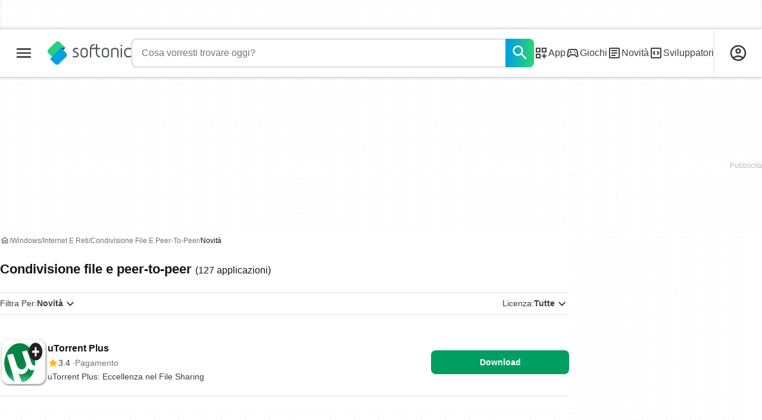

--- FILE ---
content_type: text/html;charset=utf-8
request_url: https://it.softonic.com/windows/condivisione-file-peer-to-peer:data/5
body_size: 33893
content:
<!DOCTYPE html><html lang="it-IT"><head><meta charSet="UTF-8"/><meta name="viewport" content="width=device-width,initial-scale=1,minimum-scale=1"/><link rel="preload" as="image" imageSrcSet="https://images.sftcdn.net/images/t_app-icon-s/p/6f712534-96d3-11e6-9b5d-00163ed833e7/515606673/utorrent-plus-logo.png, https://images.sftcdn.net/images/t_app-icon-m/p/6f712534-96d3-11e6-9b5d-00163ed833e7/515606673/utorrent-plus-logo.png 2x" fetchPriority="high"/><script type="didomi/javascript" async="" src="https://www.googletagmanager.com/gtag/js?id=AW-776951102"></script><title>Scarica  le novità di Condivisione file e peer-to-peer  per Windows | Softonic | 5</title><link rel="preconnect" href="https://sdk.privacy-center.org"/><link rel="preconnect" href="https://securepubads.g.doubleclick.net"/><link rel="preconnect" href="https://c.amazon-adsystem.com"/><link rel="preconnect" href="https://www.googletagmanager.com"/><link rel="preconnect" href="https://assets.sftcdn.net"/><link rel="preconnect" href="https://images.sftcdn.net"/><link rel="preconnect" href="https://securepubads.g.doubleclick.net" crossorigin=""/><link rel="preconnect" href="https://c.amazon-adsystem.com" crossorigin=""/><link rel="preload" href="https://sdk.privacy-center.org/a8ff32f4-78c7-4428-825d-0badb488b68b/loader.js?target=it.softonic.com" as="script"/><meta property="td-page" content="List"/><meta property="rv-tech" content="beren"/><meta property="rv-locale" content="it-IT"/><meta property="rv-page-id" content="apps"/><meta property="rv-compliant" content="0"/><meta property="rv-monetizable" content="true"/><meta property="rv-ad-unit-path" content="%%display%%/%%display%%-Web-it/%%section%%/%%page%%/%%slot%%"/><meta property="rv-recat" content="windows,file-sharing-peer-to-peer,internet-network"/><link rel="dns-prefetch" href="https://sdk.privacy-center.org"/><link rel="dns-prefetch" href="https://securepubads.g.doubleclick.net"/><link rel="dns-prefetch" href="https://c.amazon-adsystem.com"/><link rel="dns-prefetch" href="https://www.googletagmanager.com"/><link rel="dns-prefetch" href="https://assets.sftcdn.net"/><link rel="dns-prefetch" href="https://images.sftcdn.net"/><meta name="title" content="Scarica  le novità di Condivisione file e peer-to-peer  per Windows | Softonic | 5"/><meta name="description" content="Scarica programmi gratis e giochi per Windows. Download garantiti, sicuri e 100% privi di virus. Recensioni su Condivisione file e peer-to-peer software che ti semplificano la vita."/><meta name="keywords" content="Condivisione file e peer-to-peer, Programmi Condivisione file e peer-to-peer, Condivisione file e peer-to-peer, Windows"/><meta name="robots" content="all"/><link rel="canonical" href="https://it.softonic.com/windows/condivisione-file-peer-to-peer:data/5"/><link rel="alternate" hrefLang="ar" href="https://www.softonic-ar.com/windows/%D9%85%D8%B4%D8%A7%D8%B1%D9%83%D8%A9-%D8%A7%D9%84%D9%85%D9%84%D9%81%D8%A7%D8%AA-%D9%88%D8%A7%D9%84%D9%86%D8%B8%D9%8A%D8%B1-%D9%84%D9%84%D9%86%D8%B8%D9%8A%D8%B1:date/5"/><link rel="alternate" hrefLang="de" href="https://de.softonic.com/windows/p2p-filesharing:datum/5"/><link rel="alternate" hrefLang="en" href="https://en.softonic.com/windows/file-sharing-peer-to-peer:date/5"/><link rel="alternate" hrefLang="x-default" href="https://en.softonic.com/windows/file-sharing-peer-to-peer:date/5"/><link rel="alternate" hrefLang="es" href="https://www.softonic.com/windows/compartir-archivos-p2p:fecha/5"/><link rel="alternate" hrefLang="fr" href="https://fr.softonic.com/windows/partage-fichiers-p2p:date/5"/><link rel="alternate" hrefLang="id" href="https://www.softonic-id.com/windows/berbagi-file-peer-to-peer:date/5"/><link rel="alternate" hrefLang="it" href="https://it.softonic.com/windows/condivisione-file-peer-to-peer:data/5"/><link rel="alternate" hrefLang="ja" href="https://www.softonic.jp/windows/file-sharing-peer-to-peer:date/5"/><link rel="alternate" hrefLang="ko" href="https://www.softonic.kr/windows/%ED%8C%8C%EC%9D%BC-%EA%B3%B5%EC%9C%A0-%EB%B0%8F-%ED%94%BC%EC%96%B4-%ED%88%AC-%ED%94%BC%EC%96%B4:date/5"/><link rel="alternate" hrefLang="nl" href="https://www.softonic.nl/windows/file-sharing-peer-to-peer:datum/5"/><link rel="alternate" hrefLang="pl" href="https://www.softonic.pl/windows/wymiana-plikow-p2p:data/5"/><link rel="alternate" hrefLang="pt" href="https://www.softonic.com.br/windows/p2p-compartilhamento:data/5"/><link rel="alternate" hrefLang="ru" href="https://www.softonic.ru/windows/%D1%81%D0%BE%D0%B2%D0%BC%D0%B5%D1%81%D1%82%D0%BD%D1%8B%D0%B9-%D0%B4%D0%BE%D1%81%D1%82%D1%83%D0%BF-%D0%BA-%D1%84%D0%B0%D0%B9%D0%BB%D0%B0%D0%BC-%D0%BE%D0%B4%D0%BD%D0%BE%D1%80%D0%B0%D0%BD%D0%B3%D0%BE%D0%B2%D0%BE%D0%B5-%D0%B2%D0%B7%D0%B0%D0%B8%D0%BC%D0%BE%D0%B4%D0%B5%D0%B9%D1%81%D1%82%D0%B2%D0%B8%D0%B5:date/5"/><link rel="alternate" hrefLang="sv" href="https://www.softonic.se/windows/fildelning-peer-to-peer:date/5"/><link rel="alternate" hrefLang="th" href="https://www.softonic-th.com/windows/%E0%B8%81%E0%B8%B2%E0%B8%A3%E0%B9%81%E0%B8%8A%E0%B8%A3%E0%B9%8C%E0%B9%84%E0%B8%9F%E0%B8%A5%E0%B9%8C%E0%B9%81%E0%B8%A5%E0%B8%B0%E0%B9%80%E0%B8%9E%E0%B8%B5%E0%B8%A2%E0%B8%A3%E0%B9%8C%E0%B8%97%E0%B8%B9%E0%B9%80%E0%B8%9E%E0%B8%B5%E0%B8%A2%E0%B8%A3%E0%B9%8C:date/5"/><link rel="alternate" hrefLang="tr" href="https://www.softonic.com.tr/windows/dosya-payla%C5%9F%C4%B1m%C4%B1-ve-peer-to-peer:date/5"/><link rel="alternate" hrefLang="vi" href="https://vi.softonic.com/windows/chia-s%E1%BA%BB-t%E1%BB%87p-v%C3%A0-chia-s%E1%BA%BB-ngang-h%C3%A0ng:date/5"/><link rel="alternate" hrefLang="zh" href="https://www.softonic.cn/windows/%E6%96%87%E4%BB%B6%E5%88%86%E4%BA%AB%E5%92%8C-p2p:date/5"/><meta name="google-adsense-account" content="sites-8478182238710563"/><meta name="theme-color" content="#fff"/><meta property="og:ttl" content="2419200"/><meta name="route-id" content="listing"/><meta http-equiv="x-ua-compatible" content="IE=edge"/><link rel="icon" type="image/x-icon" href="https://assets.sftcdn.net/public/092d08.ico"/><link rel="icon" type="image/png" href="https://assets.sftcdn.net/public/b73c8b.png"/><link rel="icon" type="image/png" sizes="192x192" href="https://assets.sftcdn.net/public/861d03.png"/><link rel="apple-touch-icon" type="image/png" sizes="180x180" href="https://assets.sftcdn.net/public/513d80.png"/><script id="script-params" class="script-params" type="application/json">{"defaultDeviceType":"desktop","defaultPlatformId":"windows","defaultSiteURL":"https://en.softonic.com/","isCacheBypassed":false,"coreEnv":"production","routeId":"listing","legacyPageType":"category_listing","site":{"hasArticles":true,"isActive":true,"isDefault":false,"languageCode":"it","locale":"it-IT","notifyExperiments":true,"url":{"basePath":"/","defaultSubdomain":"","domain":"softonic","hostname":"it.softonic.com","protocol":"https:","baseURL":"https://it.softonic.com/"},"languageName":"Italiano"},"ga4Number":"G-R5K71YRXMV","assetPrefix":"https://assets.sftcdn.net","appVersion":"1.2701.0","behaviorRules":{},"iconsURL":"/statics/beren/icons.svg","thumbnailPlaceholderURL":"https://assets.sftcdn.net/public/2134d0.svg","imagePlaceholderURL":"https://assets.sftcdn.net/public/d8b289.svg","platforms":[{"name":"Windows","id":"windows","slug":"windows","versions":[{"name":"Windows 11","id":"11","slug":"windows-11"},{"name":"Windows 10","id":"10","slug":"windows-10"},{"name":"Windows 7","id":"7","slug":"windows-7"}]},{"name":"Android","id":"android","isMobile":true,"slug":"android"},{"name":"Mac","id":"mac","slug":"mac"},{"name":"iPhone","id":"iphone","isMobile":true,"slug":"iphone"},{"name":"PWA","id":"pwa","slug":"pwa"},{"name":"Web Apps","id":"web-apps","slug":"applicazioni-web"},{"name":"WordPress","id":"wordpress","slug":"wordpress"},{"name":"Mobile","id":"mobile","isActive":false,"isMobile":true,"slug":"mobile"},{"name":"Browser Games","id":"browser-games","slug":"browser-games"},{"name":"PlayStation 5","id":"ps5","slug":"ps5"},{"name":"PlayStation 4","id":"ps4","slug":"ps4"},{"name":"Xbox Series X|S","id":"xbox-series-x-s","slug":"xbox-series-x-s"},{"name":"Xbox One","id":"xbox-one","slug":"xbox-one"},{"name":"Nintendo Switch","id":"nintendo-switch","slug":"nintendo-switch"},{"name":"Windows Phone","id":"windows-phone-7","isActive":false,"isMobile":true,"slug":"windows-phone-7"},{"name":"BlackBerry","id":"blackberry","isActive":false,"slug":"blackberry"},{"name":"Windows Phone","id":"Linux","isActive":false,"slug":"linux"},{"name":"Palm OS","id":"palm","isActive":false,"slug":"palm"},{"name":"Pocket PC","id":"pocketpc","isActive":false,"slug":"pocketpc"},{"name":"Symbian","id":"symbian","isActive":false,"slug":"symbian"},{"name":"Java","id":"java","isActive":false,"slug":"java"},{"name":"Windows Mobile","id":"windowsmobile","isActive":false,"slug":"windowsmobile"},{"name":"WebOS","id":"webos","isActive":false,"slug":"webos"}],"pageViewTrackingParams":{"page_number":5,"program_category":"file-sharing-peer-to-peer","program_platform":"windows"}}</script><script id="init-tracking">
            window.dataLayer = window.dataLayer || [];
            window.uetq = window.uetq || [];
            window.eventTracker = window.eventTracker || {};
            eventTracker.cmd = eventTracker.cmd || [];
          </script><script id="google-tag-manager">
            (function(w,d,l){
              w[l]=w[l]||[];w[l].push({'gtm.start':new Date().getTime(),event:'gtm.js'})
            })(window,document,'dataLayer')
          </script><script id="universal-event-tracker">
            (function(w,d,t,r,u)
            {
                var f,n,i;
                w[u]=w[u]||[],f=function()
                {
                    var o={ti:"97209918", enableAutoSpaTracking: true};
                    o.q=w[u],w[u]=new UET(o),w[u].push("pageLoad")
                },
                n=d.createElement(t),n.src=r,n.async=1,n.onload=n.onreadystatechange=function()
                {
                    var s=this.readyState;
                    s&&s!=="loaded"&&s!=="complete"||(f(),n.onload=n.onreadystatechange=null)
                },
                i=d.getElementsByTagName(t)[0],i.parentNode.insertBefore(n,i)
            })
            (window,document,"script","//bat.bing.com/bat.js","uetq");
          </script><script async="" src="https://www.googletagmanager.com/gtm.js?id=GTM-5LWWHP"></script><script data-default-platform-id="windows" data-default-device-type="desktop">(function() {
    const defaultPlatformId = document.currentScript?.dataset.defaultPlatformId;
    const defaultDeviceType = document.currentScript?.dataset.defaultDeviceType;
    const berCookies = document.cookie.split(";").reduce((acc, cookie)=>{
        const [rawKey, rawValue] = cookie.split(/=(.+)/);
        const key = rawKey.trim();
        if (key === "utm") {
            acc[key] = Object.fromEntries(new URLSearchParams(rawValue).entries());
        } else {
            try {
                acc[key] = decodeURIComponent(rawValue);
            } catch (_e) {
                acc[key] = rawValue;
            }
        }
        return acc;
    }, {});
    const countryCode = berCookies["ber-country-code"] ?? "XX";
    const isEU = /^(AT|BE|BG|HR|CY|CZ|DK|EE|FI|FR|DE|GR|HU|IE|IT|LV|LT|LU|MT|NL|PL|PT|RO|SK|SI|ES|SE|GB|NO|IS|LI)$/.test(countryCode);
    const isUS = countryCode === "US";
    let adsRegion = "C";
    if (/^(US|AU|CA|GB|IE|NZ)$/.test(countryCode)) {
        adsRegion = "A";
    } else if (/^(JP|NL|DE|IT|FR|ES|BE|LU|AT|CH|NO|SE|DK|PT)$/.test(countryCode)) {
        adsRegion = "B";
    }
    const utm = berCookies["utm"] || {};
    window.berConfig = {
        countryCode,
        city: berCookies["ber-city"],
        browserName: berCookies["ber-browser-name"],
        region: berCookies["ber-region"],
        adsRegion,
        isEU,
        isUS,
        isBot: (berCookies["ber-is-bot"] ?? "false") === "true",
        isLanding: (berCookies["ber-is-landing"] ?? "false") === "true",
        userPlatformId: berCookies["ber-user-platform-id"] || defaultPlatformId,
        userLanguage: window.navigator.language,
        deviceType: berCookies["ber-device-type"] || defaultDeviceType,
        userAgent: window.navigator.userAgent,
        utmMedium: utm.medium ?? "organic",
        utmSource: utm.source ?? "",
        utmCampaign: utm.campaign ?? "",
        experimentBucket: berCookies["_swo_pos"] ?? "0",
        activeExperimentVariant: berCookies["_swo_vis"] ?? ""
    };
})();
</script><script id="didomi-config-script">
window.gdprAppliesGlobally = false;
window.didomiConfig = {
  notice: {
    denyOptions: {
      button: window.berConfig?.countryCode === 'ES' ? "secondary" : "none",
    },
  },
};</script><script id="cmp-script">(function(){function a(e){if(!window.frames[e]){if(document.body&&document.body.firstChild){var t=document.body;var n=document.createElement("iframe");n.style.display="none";n.name=e;n.title=e;t.insertBefore(n,t.firstChild)}else{setTimeout(function(){a(e)},5)}}}function e(n,r,o,c,s){function e(e,t,n,a){if(typeof n!=="function"){return}if(!window[r]){window[r]=[]}var i=false;if(s){i=s(e,t,n)}if(!i){window[r].push({command:e,parameter:t,callback:n,version:a})}}e.stub=true;function t(a){if(!window[n]||window[n].stub!==true){return}if(!a.data){return}var i=typeof a.data==="string";var e;try{e=i?JSON.parse(a.data):a.data}catch(t){return}if(e[o]){var r=e[o];window[n](r.command,r.parameter,function(e,t){var n={};n[c]={returnValue:e,success:t,callId:r.callId};a.source.postMessage(i?JSON.stringify(n):n,"*")},r.version)}}if(typeof window[n]!=="function"){window[n]=e;if(window.addEventListener){window.addEventListener("message",t,false)}else{window.attachEvent("onmessage",t)}}}e("__tcfapi","__tcfapiBuffer","__tcfapiCall","__tcfapiReturn");a("__tcfapiLocator");})();</script><script async="" id="didomi-script" src="https://sdk.privacy-center.org/a8ff32f4-78c7-4428-825d-0badb488b68b/loader.js?target=it.softonic.com"></script><script id="didomi-custom-script">(function() {
    const config = {
        allowedCountries: [
            "ES"
        ]
    };
    const selectors = {
        popup: "didomi-popup",
        buttonsContainer: "buttons",
        agreeButton: "didomi-notice-agree-button",
        disagreeButton: "didomi-notice-disagree-button"
    };
    const textsByCountry = {
        ES: {
            disagreeButtonLabel: "Rechazar y suscribirte",
            disagreeButtonAriaLabel: "Rechazar y suscribirte: Denegar nuestro procesamiento de datos si se subscribe"
        }
    };
    function createDisagreeButton(countryCode) {
        const texts = textsByCountry[countryCode];
        const disagreeButton = document.createElement("button");
        disagreeButton.id = selectors.disagreeButton;
        disagreeButton.className = "didomi-components-button didomi-button didomi-disagree-button didomi-button-standard standard-button";
        disagreeButton.setAttribute("aria-label", texts.disagreeButtonAriaLabel);
        disagreeButton.style.cssText = "color: rgb(68, 68, 68); background-color: rgb(238, 238, 238); border-radius: 0px; border-color: rgba(34, 34, 34, 0.2); border-width: 1px; display: block !important;";
        const buttonSpan = document.createElement("span");
        buttonSpan.textContent = texts.disagreeButtonLabel;
        disagreeButton.appendChild(buttonSpan);
        disagreeButton.addEventListener("click", function() {
            if (window.Didomi && window.Didomi.setUserDisagreeToAll) {
                window.Didomi.setUserDisagreeToAll();
            }
        });
        return disagreeButton;
    }
    const isContentLoaded = new Promise(function(resolve) {
        if (document.readyState !== "loading") {
            resolve();
        } else {
            document.addEventListener("DOMContentLoaded", function() {
                resolve();
            });
        }
    });
    async function onDidomiNoticeShown() {
        await isContentLoaded;
        const countryCode = window.berConfig?.countryCode;
        if (!config.allowedCountries.includes(countryCode) || !textsByCountry[countryCode]) {
            return;
        }
        const popup = document.getElementById(selectors.popup);
        if (!popup) {
            return;
        }
        if (document.getElementById(selectors.disagreeButton)) {
            return;
        }
        const disagreeButton = createDisagreeButton(countryCode);
        const buttonsContainer = document.getElementById(selectors.buttonsContainer);
        const agreeButton = document.getElementById(selectors.agreeButton);
        if (!buttonsContainer || !agreeButton) {
            return;
        }
        buttonsContainer.insertBefore(disagreeButton, agreeButton);
    }
    window.didomiEventListeners = window.didomiEventListeners || [];
    window.didomiEventListeners.push({
        event: "notice.shown",
        listener: onDidomiNoticeShown
    });
})();
</script><script id="ads-script">(function() {
    if (window.berConfig?.countryCode !== "RU") {
        const script = document.currentScript;
        const dataset = script ? script.dataset : {};
        const enabledURL = dataset.enabledUrl;
        const gptScript = document.createElement("script");
        gptScript.src = "https://securepubads.g.doubleclick.net/tag/js/gpt.js";
        gptScript.async = true;
        document.head.appendChild(gptScript);
        const adSenseScript = document.createElement("script");
        adSenseScript.src = "https://www.google.com/adsense/search/ads.js";
        adSenseScript.async = true;
        document.head.appendChild(adSenseScript);
        if (enabledURL) {
            window.googletag = window.googletag || {
                cmd: []
            };
            googletag.cmd.push(function() {
                googletag.pubads().set("page_url", enabledURL);
            });
        }
        (function(g, o) {
            g[o] = g[o] || function() {
                (g[o]["q"] = g[o]["q"] || []).push(arguments);
            }, g[o]["t"] = 1 * new Date;
        })(window, "_googCsa");
    }
})();
</script><script data-tag-id="AW-776951102" type="didomi/javascript">const tagId = document.currentScript.dataset.tagId;
window.dataLayer = window.dataLayer || [];
function gtag() {
    dataLayer.push(arguments);
}
gtag("js", new Date);
gtag("config", tagId, {
    linker: {
        decorate_forms: false
    }
});
</script><script id="rv-metas" data-page-id="listing">{
    const { pageId } = document.currentScript?.dataset ?? {};
    function createRevampMeta(property, content) {
        const meta = document.createElement("meta");
        meta.setAttribute("property", property);
        meta.content = content;
        document.head.appendChild(meta);
    }
    const ab = window?.berConfig?.activeExperimentVariant;
    const medium = window?.berConfig?.utmMedium;
    if (ab && medium) {
        createRevampMeta("rv-ab-medium", `${ab}_${medium}`);
    }
    const adsRegion = window?.berConfig?.adsRegion;
    if (adsRegion) {
        createRevampMeta("rv-region", adsRegion);
    }
    const countryCode = window?.berConfig?.countryCode;
    if (countryCode) {
        createRevampMeta("rv-country", countryCode);
    }
    const devicePlatformId = window?.berConfig?.userPlatformId;
    if (devicePlatformId) {
        createRevampMeta("rv-device-platform-id", devicePlatformId);
    }
    const isDesktop = window.berConfig?.deviceType === "desktop";
    const isPaidTraffic = window.berConfig?.utmMedium === "paid";
    const isDownloadPage = pageId === "programDownload";
    const isSearchPage = pageId === "search";
    const isArticlesTypologyPage = pageId === "articlesTypology";
    const isDESite = window.location.hostname.includes("de.softonic.com");
    const cookies = document.cookie.split("; ").reduce((acc, cookie)=>{
        const [key, value] = cookie.split("=");
        acc[key] = value;
        return acc;
    }, {});
    const hasDIBeenShown = cookies["softonic-r2d2-view-state"] === "1";
    const slotsToDisable = [];
    const disableOOPInterstitial = isDownloadPage && isDesktop && !isPaidTraffic || isSearchPage && isDesktop || isArticlesTypologyPage;
    if (disableOOPInterstitial) {
        slotsToDisable.push("ATF_OOP_Interstitial");
    }
    if (!hasDIBeenShown && isPaidTraffic && countryCode === "DE" && isDESite) {
        slotsToDisable.push("dsk-native-notificationbar", "mob-top-leaderboard-sticky", "adfox_170541949275384070", "td-top-mpu-bf", "dsk-top-leaderboard-1", "adfox_170541936396072525", "dsk-top-mpu-1", "adfox_170541942819852254", "dsk-bottom-mpu-2", "dsk-bottom-leaderboard-1", "mob-top-mpu-2", "rscontainer-dsk", "adfox_17054195920781523", "adfox_170541956635461594", "mob-td-top-mpu-0", "adfox_170541961613893433", "mob-top-mpu-1", "mob-bottom-mpu-1");
    }
    if (slotsToDisable.length > 0) {
        createRevampMeta("rv-disable-slot-type-ids", slotsToDisable.join(", "));
    }
}</script><script id="revamp-script">!function(t) {
    function s(s, a) {
        t.revamp.cmd.push([
            s,
            a
        ]);
    }
    t.revamp = t.revamp || {};
    t.revamp.cmd = [];
    t.revamp.displaySlots = t.revamp.displaySlots || function() {
        s("displayDeferredSlots", arguments);
    };
    t.revamp.destroySlots = t.revamp.destroySlots || function() {
        s("destroyGptSlots", arguments);
    };
    t.revamp.disableDi = t.revamp.disableDi || function() {
        s("disableDi", arguments);
    };
    t.revamp.displayCustomInterstitial = t.revamp.displayCustomInterstitial || function() {
        s("displayCustomInterstitial", arguments);
    };
    t.revamp.getFPValues = t.revamp.getFPValues || function() {
        s("getFPValues", arguments);
    };
}(window);
(function() {
    window.revampAdRendered = window.revampAdRendered || [];
    window.dataLayer = window.dataLayer || [];
    window.uetq = window.uetq || [];
    window.dataLayer.push({
        di_status: "revamp_not_loaded"
    }, {
        di_tech: "beren"
    });
    document.addEventListener("rv:adRendered", function(event) {
        window.revampAdRendered.push(event.detail);
    });
    var eventBundleMapping = {
        campaign: {
            ga4_event: "di_request"
        },
        display: {
            ga4_event: "di_show"
        },
        download: {
            ga4_event: "di_download"
        },
        downloadBackfill: {
            ga4_event: "di_download"
        },
        error: {
            labelFn: (ev)=>ev.error || "unknown error"
        }
    };
    var eventPrimePicksMapping = {
        getCampaign: {
            ga4_event: "di_request"
        },
        display: {
            ga4_event: "di_show"
        },
        download: {
            ga4_event: "di_download"
        },
        error: {
            labelFn: (ev)=>ev.error || "unknown error"
        }
    };
    var eventPopupMapping = {
        revampLoaded: {
            ga4_di_status: "revamp_loaded"
        },
        flowInitiated: {
            ga4_di_status: "flow_initiated"
        },
        diDisabledByMeta: {
            ga4_di_status: "disabled_by_meta"
        },
        diHasBeenShown: {
            ga4_di_status: "has_been_shown"
        },
        diHasNotPriority: {
            ga4_di_status: "has_not_priority"
        },
        diDisabledForPageType: {
            ga4_di_status: "disabled_for_page_type"
        },
        diDisabledInvalidPublisherConfig: {
            ga4_di_status: "disabled_invalid_publisher_config"
        },
        gettingContext: {
            ga4_di_status: "getting_context"
        },
        getCampaign: {
            ga4_event: "di_request"
        },
        diErrorRenderingRootElement: {
            ga4_di_status: "error_rendering_root_element"
        },
        diSetModalVisible: {
            ga4_di_status: "set_modal_visible"
        },
        diPreRenderDone: {
            ga4_di_status: "pre_render_done"
        },
        close: {
            ga4_event: "di_click",
            ga4_clicked: "close"
        },
        continue: {
            ga4_event: "di_click",
            ga4_clicked: "continue"
        },
        display: {
            ga4_event: "di_show"
        },
        downloadRecommended: {
            ga4_event: "di_download",
            download_type: "download"
        },
        downloadLandingPage: {
            ga4_event: "di_download",
            download_type: "download_visit_website"
        },
        home: {
            ga4_event: "di_click",
            ga4_clicked: "home"
        },
        support: {
            ga4_event: "di_click",
            ga4_clicked: "support"
        },
        error: {
            labelFn: (ev)=>ev.error || "unknown error"
        }
    };
    function handleErrorEvent(diEvent, eventMapped, diPlacement) {
        const errorMessage = eventMapped.labelFn ? eventMapped.labelFn(diEvent) : diEvent.error || "unknown error";
        window.dataLayer.push({
            event: "di_error",
            error_message: errorMessage,
            di_placement: diPlacement,
            di_status: "error"
        });
    }
    function handleGetCampaignEvent(diEvent, eventMapped, diPlacement) {
        const suitableCampaigns = (diEvent.campaignsResult?.suitableCampaigns || []).map((param)=>{
            let { id } = param;
            return id;
        });
        const winnerCampaign = diEvent.campaignsResult?.winnerCampaign?.id ? "has_winner_campaign" : "has_not_winner_campaign";
        const { browserName, browserVersion, countryCode, userPlatformId, userPlatformVersion, utmMedium, utmSource } = diEvent.apiParamsFiltered;
        window.dataLayer.push({
            ...diPlacement === "popup" && {
                event: eventMapped.ga4_event
            },
            custom_event_type: eventMapped.ga4_event,
            detected_country: countryCode,
            di_placement: diPlacement,
            di_status: suitableCampaigns.length === 0 ? "non_suitable_campaign" : winnerCampaign,
            suitable_campaigns: suitableCampaigns,
            user_browser: browserName || "n/a",
            user_browser_version: browserVersion || "n/a",
            user_medium: utmMedium || "n/a",
            user_operating_system: userPlatformId || "n/a",
            user_operating_system_version: userPlatformVersion || "n/a",
            user_source: utmSource || "n/a"
        });
    }
    function handlePopupStatusEvent(eventMapped) {
        window.dataLayer.push({
            di_status: eventMapped.ga4_di_status
        });
    }
    function getWCTClickID(diEvent, diPlacement, kind) {
        if (diPlacement === "popup") {
            return kind === "downloadLandingPage" && document.querySelector(".rv-di-step-download .rv-di-action-button__button")?.href.match(/wct\d{10}[\d\w]{5}/);
        }
        return kind === "download" && diEvent.buildUrl.match(/wct\d{10}[\d\w]{5}/);
    }
    function handleDefaultEvent(diEvent, eventMapped, diPlacement, kind) {
        const WCTClickID = getWCTClickID(diEvent, diPlacement, kind);
        window.dataLayer.push({
            event: eventMapped.ga4_event,
            campaign_delivery_logic: diEvent.campaign?.logic || "n/a",
            detected_country: diEvent.countryCode,
            di_campaign_name: diEvent.campaign?.id || "n/a",
            di_placement: diPlacement,
            ...eventMapped.ga4_clicked && {
                element_clicked: eventMapped.ga4_clicked
            },
            ...eventMapped.download_type && {
                di_download_type: eventMapped.download_type
            },
            ...WCTClickID && {
                wct_click_id: WCTClickID[0]
            }
        });
    }
    function trackBundleGA4Event(diEvent) {
        let diPlacement = arguments.length > 1 && arguments[1] !== void 0 ? arguments[1] : "bundle", eventKind = arguments.length > 2 && arguments[2] !== void 0 ? arguments[2] : null;
        const kind = diEvent.kind || eventKind;
        const eventMapped = eventBundleMapping[kind];
        if (!eventMapped) {
            return;
        }
        if (kind === "error") {
            handleErrorEvent(diEvent, eventMapped, diPlacement);
        } else if (kind === "campaign") {
            handleGetCampaignEvent(diEvent, eventMapped, diPlacement);
        } else {
            handleDefaultEvent(diEvent, eventMapped, diPlacement, kind);
        }
    }
    function trackPrimePicksGA4Event(diEvent) {
        let diPlacement = arguments.length > 1 && arguments[1] !== void 0 ? arguments[1] : "prime-picks", eventKind = arguments.length > 2 && arguments[2] !== void 0 ? arguments[2] : null;
        const kind = diEvent.kind || eventKind;
        const eventMapped = eventPrimePicksMapping[kind];
        if (!eventMapped) {
            return;
        }
        if (kind === "error") {
            handleErrorEvent(diEvent, eventMapped, diPlacement);
        } else if (kind === "getCampaign") {
            handleGetCampaignEvent(diEvent, eventMapped, diPlacement);
        } else {
            handleDefaultEvent(diEvent, eventMapped, diPlacement, kind);
        }
    }
    function trackPopupGA4Event(diEvent) {
        let diPlacement = arguments.length > 1 && arguments[1] !== void 0 ? arguments[1] : "popup";
        const kind = diEvent.kind;
        const eventMapped = eventPopupMapping[kind];
        if (!eventMapped) {
            return;
        }
        if (kind === "error") {
            handleErrorEvent(diEvent, eventMapped, diPlacement);
        } else if (kind === "getCampaign") {
            handleGetCampaignEvent(diEvent, eventMapped, diPlacement);
        } else if ([
            "revampLoaded",
            "flowInitiated",
            "diDisabledByMeta",
            "diHasBeenShown",
            "diHasNotPriority",
            "diDisabledForPageType",
            "diDisabledInvalidPublisherConfig",
            "gettingContext",
            "diErrorRenderingRootElement",
            "diPreRenderDone",
            "diSetModalVisible"
        ].includes(kind)) {
            handlePopupStatusEvent(eventMapped);
        } else {
            handleDefaultEvent(diEvent, eventMapped, diPlacement, kind);
        }
    }
    function trackConversion() {
        window.uetq.push("event", "di_download", {
            event_category: "click",
            event_label: "DIDownload"
        });
    }
    Object.keys(eventBundleMapping).forEach((eventName)=>{
        const eventBundleName = `rv:bundle:${eventName}`;
        document.addEventListener(eventBundleName, (ev)=>{
            trackBundleGA4Event(ev.detail.userEvent ?? ev.detail, "bundle", eventName);
        });
        const eventBundleBackfillName = `rv:bundle:bundle-backfill:${eventName}`;
        document.addEventListener(eventBundleBackfillName, (ev)=>{
            trackBundleGA4Event(ev.detail.userEvent ?? ev.detail, "bundle-backfill", eventName);
        });
    });
    Object.keys(eventPrimePicksMapping).forEach((eventName)=>{
        const eventPrimePicksName = `rv:primePicks:${eventName}`;
        document.addEventListener(eventPrimePicksName, (ev)=>{
            trackPrimePicksGA4Event(ev.detail.userEvent ?? ev.detail, "prime-picks", eventName);
        });
    });
    Object.keys(eventPopupMapping).forEach((eventName)=>{
        const eventPopupName = `rv:di:${eventName}`;
        document.addEventListener(eventPopupName, (ev)=>{
            trackPopupGA4Event(ev.detail, "popup");
        });
    });
    [
        "download"
    ].forEach((eventName)=>{
        const eventBundleName = `rv:bundle:${eventName}`;
        document.addEventListener(eventBundleName, ()=>{
            trackConversion();
        });
    });
    [
        "download"
    ].forEach((eventName)=>{
        const eventPrimePicksName = `rv:prime-picks:${eventName}`;
        document.addEventListener(eventPrimePicksName, ()=>{
            trackConversion();
        });
    });
    [
        "downloadRecommended",
        "downloadLandingPage"
    ].forEach((eventName)=>{
        const eventPopupName = `rv:di:${eventName}`;
        document.addEventListener(eventPopupName, ()=>{
            trackConversion();
        });
    });
})();
</script><script async="" type="module" src="//rv-assets.softonic.com/publishers/softonic.js?modern=1"></script><script async="" src="//rv-assets.softonic.com/prebid/softonic/prebid-client.js"></script><script id="yandex-ads" type="text/javascript">{
    if (window.berConfig?.countryCode === "RU") {
        window.yaContextCb = window.yaContextCb || [];
        const yandexScript = document.createElement("script");
        yandexScript.src = "https://yandex.ru/ads/system/context.js";
        yandexScript.async = true;
        document.head.appendChild(yandexScript);
        const deviceType = window.berConfig?.deviceType;
        const script = document.currentScript;
        const dataset = script ? script.dataset : {};
        let yandexSlots = [];
        if (dataset.yandexSlots) {
            try {
                const pageYandexSlots = JSON.parse(dataset.yandexSlots);
                yandexSlots = pageYandexSlots[deviceType] || [];
            } catch (_) {}
        }
        document.addEventListener("DOMContentLoaded", ()=>{
            for (const { containerId, p1, p2, isSticky = false } of yandexSlots){
                window.yaContextCb.push(function() {
                    Ya.adfoxCode.create({
                        ownerId: 3727641,
                        containerId,
                        params: {
                            p1,
                            p2
                        }
                    });
                });
                if (isSticky) {
                    const bar = document.getElementById("bottom-bar-slide");
                    bar?.classList?.remove("not-visible", "zero-height");
                }
            }
        });
    }
}</script><script async="" crossorigin="anonymous" type="module" src="https://assets.sftcdn.net/public/boot.28d025.js"></script><script data-project="n22abp4c18" data-purposes="measure_content_performance" type="didomi/javascript">(function(c, l, a, r, i, t, y) {
    c[a] = c[a] || function() {
        (c[a].q = c[a].q || []).push(arguments);
    };
    t = l.createElement(r);
    t.async = 1;
    t.src = "https://www.clarity.ms/tag/" + i;
    y = l.getElementsByTagName(r)[0];
    y.parentNode.insertBefore(t, y);
})(window, document, "clarity", "script", document.currentScript.dataset.project);
</script><style>
@font-face {
  font-weight: 400;
  font-family: "Inter";
  font-style: normal;
  font-display: swap;
  src:
    local("Inter Regular"),
    local("Inter-Regular"),
    url("https://assets.sftcdn.net/public/584579.woff2") format("woff2"),
    url("https://assets.sftcdn.net/public/2717a9.woff") format("woff"),
}
@font-face {
  font-weight: 600;
  font-family: "Inter";
  font-style: normal;
  font-display: swap;
  src:
    local("Inter SemiBold"),
    local("Inter-SemiBold"),
    url("https://assets.sftcdn.net/public/de11dc.woff2") format("woff2"),
    url("https://assets.sftcdn.net/public/80c279.woff") format("woff"),

}
@font-face {
  font-weight: 600;
  font-family: "Montserrat";
  font-style: normal;
  font-display: swap;
  src:
    local("Montserrat SemiBold"),
    local("Montserrat-SemiBold"),
    url("https://assets.sftcdn.net/public/c971c0.woff2") format("woff2"),
    url("https://assets.sftcdn.net/public/96b129.woff") format("woff"),
}
@font-face {
  font-family: "Arial Fallback";
  font-display: swap;
  font-weight: 400;
  src: local(Arial);
  size-adjust: 107.4%;
  descent-override: 19%;
}
@font-face {
  font-family: "Arial Fallback";
  font-display: swap;
  font-weight: 600;
  src: local(Arial Bold);
  size-adjust: 107.7%;
  descent-override: 19%;
}
:root {
  --img-placeholder:url("https://assets.sftcdn.net/public/d8b289.svg");
}
</style><style>html,body,p,ol,ul,li,dl,dt,dd,blockquote,figure,fieldset,legend,textarea,pre,iframe,hr,h1,h2,h3,h4,h5,h6{margin:0;padding:0}h1,h2,h3,h4,h5,h6{font-size:100%;font-weight:400}ul{list-style:none}button,input,select{margin:0}html{box-sizing:border-box}*,:before,:after{box-sizing:inherit}details>*{box-sizing:border-box}summary{list-style:none}summary::-webkit-details-marker{display:none}img,video{max-width:100%;height:auto}iframe{border:0}table{border-collapse:collapse;border-spacing:0}td,th{padding:0}.is-hidden{display:none!important}.not-visible{visibility:hidden!important}.is-invisible{visibility:hidden;width:0;height:0;position:absolute;inset-block-start:-999999em;inset-inline-start:auto;overflow:hidden}@media screen and (max-width:47.94em){.is-mobile-hidden{display:none!important}}@media screen and (min-width:48em) and (max-width:63.94em){.is-tablet-hidden{display:none!important}}@media screen and (min-width:64em){.is-desktop-hidden{display:none!important}}@media screen and (max-width:47.94em){.is-mobile-visible{display:revert!important}}@media screen and (min-width:48em) and (max-width:63.94em){.is-tablet-visible{display:revert!important}}@media screen and (min-width:64em){.is-desktop-visible{display:revert!important}}.has-no-scroll{overscroll-behavior:none;touch-action:none;overflow:hidden}@media (hover:hover){.has-no-scroll{overscroll-behavior:auto;touch-action:auto;overflow:auto}}.delay-rendering{content-visibility:auto;contain-intrinsic-size:auto 500px}@media screen and (max-width:47.94em){.delay-rendering-mobile{content-visibility:auto;contain-intrinsic-size:auto 1000px}}:root{--gutter-neg:-8px;--gutter-pos:8px}html{text-rendering:optimizelegibility;scroll-behavior:smooth;-webkit-text-size-adjust:100%;text-size-adjust:100%}html:lang(ar-SA){direction:rtl}body{color:#3b3d40;font-family:Inter,Arial Fallback,arial,sans-serif;font-size:1rem;line-height:1.4}button,input{font-family:Inter,Arial Fallback,arial,sans-serif}strong,b{font-weight:600!important}a{color:inherit;text-decoration:none}.is-body-fixed{overscroll-behavior:none;touch-action:none;width:100%;overflow:hidden}[data-ber-device-type=mobile] .is-mobile-hide,[data-ber-device-type=tablet] .is-tablet-hide,[data-ber-device-type=desktop] .is-desktop-hide{display:none!important}.IU2LuK{--gutter-ads:-8px;margin-inline:calc(var(--gutter-ads)*2);background-color:#fff;background-image:radial-gradient(circle,#f5f5f5 1px,transparent 0);background-size:8px 8px;position:relative}@media screen and (min-width:64em){.IU2LuK{margin-inline:auto}}.f7HLyA{width:100%;overflow:hidden}.gVSuwW{padding-block-start:16px}.gVSuwW:before{text-align:end;color:#bdbdbd;content:attr(data-label);background-color:#fff;width:100%;height:16px;padding-inline:4px;font-size:.75rem;position:absolute;inset-block-start:0}.KiGfnH,.X0PXja{height:250px}.KiGfnH.bIytfW,.X0PXja.bIytfW{height:266px}.afBWjy,.Vk5xv6{height:90px}.afBWjy.bIytfW,.Vk5xv6.bIytfW{height:106px}[data-ber-utm-medium=paid] .IU2LuK.Vk5xv6{height:250px}[data-ber-utm-medium=paid] .IU2LuK.Vk5xv6.bIytfW{height:266px}.OL915d{height:64px}@media screen and (min-width:64em){.OL915d{border-block-end:1px solid #e0e0e0;height:49px;box-shadow:inset 0 -2px 4px rgba(0,0,0,.1)}}.has-wallpaper .OL915d{max-width:1030px}.raiSkinDesktop .OL915d{max-width:1200px}.yhas0P{height:82px;overflow:hidden}.yhas0P div{width:100%;height:auto;margin:auto}.yhas0P iframe{vertical-align:bottom;width:100%}.PWK0_D{flex-direction:column;justify-content:flex-start;align-items:center;min-height:600px}.PWK0_D.bIytfW{min-height:616px}.PWK0_D .f7HLyA{position:sticky;inset-block-start:54px}@media screen and (min-width:64em){.PWK0_D .f7HLyA{inset-block-start:100px}}.YaSk3V{min-height:285px;margin:auto}.xsF0vf{flex-direction:column;justify-content:center;margin-inline:auto;display:flex}._CKtDO{position:sticky;inset-block-start:54px}@media screen and (min-width:64em){._CKtDO{inset-block-start:100px}}.AcK0WS{margin-block-end:48px;position:sticky}.AcK0WS:after{width:calc(100% - var(--gutter-pos)*4);content:"";border-block-start:24px solid transparent;border-block-end:1px solid #e0e0e0;position:absolute;inset-block-start:100%}@media screen and (min-width:64em){.AcK0WS:after{width:100%}}.rMqEWy:after{border-block-end:1px solid #f5f5f5}.P1zQA8:after{border-block-end:1px solid #e0e0e0}.R6_caO,.ugntNb,.ABcZLO{display:none}[data-ber-utm-medium=paid] .IU2LuK.R6_caO{height:auto;display:flex}[data-ber-utm-medium=paid] .IU2LuK.R6_caO.X0PXja{min-height:250px}[data-ber-utm-medium=paid] .IU2LuK.R6_caO.OL915d{min-height:49px}[data-ber-utm-medium=organic] .IU2LuK.ugntNb{display:flex}[data-ber-country-code=RU] .IU2LuK{display:none}[data-ber-country-code=RU] .ABcZLO{display:block}[data-ber-country-code=RU] .ABcZLO.xsF0vf{align-items:center;display:flex}[data-ber-country-code=RU] .ABcZLO.xsF0vf .f7HLyA{width:fit-content}.has-wallpaper [data-meta-id$=top-leaderboard-1],.raiSkinDesktop [data-meta-id$=top-leaderboard-1]{display:none}.wVkNvw{color:#fff;content-visibility:auto;contain-intrinsic-size:auto 500px;background-color:#427f9e;background-image:linear-gradient(276deg,#48a0cb -3%,#427f9e 60%,#000 150%);position:relative;overflow:hidden}@media screen and (min-width:48em){.wVkNvw{background-image:linear-gradient(276deg,#48a0cb -3%,#427f9e 60%,#000 110%)}}.wVkNvw:before{transform-origin:100% 0;content:"";background-image:linear-gradient(195deg,rgba(44,187,129,.9) 7%,rgba(38,100,70,.9) 80%);width:80%;height:100%;position:absolute;inset:0;transform:rotate(30deg)}@media screen and (min-width:30em){.wVkNvw:before{width:42%;transform:skew(332deg)}}.wPgSia{z-index:1;padding-block:48px}.wVkNvw .wPgSia{background-color:initial}.XjM2OG{margin-block-end:12px;font-family:Montserrat,Arial Fallback,arial,sans-serif;font-size:1.25rem;font-weight:600}.ADwqCt{flex-direction:column;gap:8px;margin-block-end:24px;display:inline-flex}@media screen and (min-width:48em){.ADwqCt{width:66%}}.KFkn5A{flex-flow:wrap;width:100%}.I44GA0{display:inline-flex}.PP5LFg{cursor:pointer;color:#fff;background:0 0;border:0;padding:0;font-size:.875rem;line-height:1.4}.PP5LFg:hover{text-decoration:underline}.EFjdZP{cursor:default;font-weight:600}.EFjdZP:hover{text-decoration:none}.A56vMh{margin-block-end:24px;font-size:.875rem}.A56vMh .fffvnv{display:block}@media screen and (min-width:48em){.A56vMh .fffvnv{display:inline}}@media screen and (min-width:64em){.jrO0sC{text-align:end}}.PGB_8o{width:100%;display:flex}.has-wallpaper .PGB_8o{background-color:#fff;max-width:1030px;margin:0 auto}.raiSkinDesktop .PGB_8o{background-color:#fff;max-width:1200px;margin:0 auto}.bXkH_7{background-color:#fff;width:100%;margin:0 auto;padding-inline:16px}@media screen and (min-width:30em){.bXkH_7{max-width:80em;padding-inline:16px}}@media screen and (min-width:48em){.bXkH_7{max-width:80em;padding-inline:16px}}@media screen and (min-width:64em){.bXkH_7{max-width:80em;padding-inline:24px}}@media screen and (min-width:80em){.bXkH_7{max-width:80em;padding-inline:24px}}.oWvERG{max-width:64em}.Wh_QCD{max-width:100%;padding-inline:0}.PDfZX_{margin-inline:var(--gutter-neg);flex-wrap:wrap;display:flex}.Gnbzww{flex-direction:row-reverse}.MQtwPC{padding:0 var(--gutter-pos);flex:0 0 8.33333%;max-width:8.33333%}.L4VEfw{padding:0 var(--gutter-pos);flex:0 0 16.6667%;max-width:16.6667%}.Vx6Siv{padding:0 var(--gutter-pos);flex:0 0 25%;max-width:25%}.zBP_Ln{padding:0 var(--gutter-pos);flex:0 0 33.3333%;max-width:33.3333%}.E65xER{padding:0 var(--gutter-pos);flex:0 0 41.6667%;max-width:41.6667%}.ZLz_nV{padding:0 var(--gutter-pos);flex:0 0 50%;max-width:50%}.DmTNFL{padding:0 var(--gutter-pos);flex:0 0 58.3333%;max-width:58.3333%}.bZbOpK{padding:0 var(--gutter-pos);flex:0 0 66.6667%;max-width:66.6667%}.XkXb5G{padding:0 var(--gutter-pos);flex:0 0 75%;max-width:75%}.CG4F9D{padding:0 var(--gutter-pos);flex:0 0 83.3333%;max-width:83.3333%}.dw2nAW{padding:0 var(--gutter-pos);flex:0 0 91.6667%;max-width:91.6667%}.rxEyu2{padding:0 var(--gutter-pos);flex:0 0 100%;max-width:100%}@media screen and (min-width:30em){:root{--gutter-neg:-8px;--gutter-pos:8px}.exGiy6{flex:0 0 8.33333%;max-width:8.33333%}.TyRSfo{flex:0 0 16.6667%;max-width:16.6667%}.GPFwq0{flex:0 0 25%;max-width:25%}.AwtJJm{flex:0 0 33.3333%;max-width:33.3333%}._Uc2Jq{flex:0 0 41.6667%;max-width:41.6667%}.UZCq44{flex:0 0 50%;max-width:50%}.aPKR95{flex:0 0 58.3333%;max-width:58.3333%}.fy_gGT{flex:0 0 66.6667%;max-width:66.6667%}.YhAMwh{flex:0 0 75%;max-width:75%}.fubdnZ{flex:0 0 83.3333%;max-width:83.3333%}.aS1WdG{flex:0 0 91.6667%;max-width:91.6667%}.LGJqhm{flex:0 0 100%;max-width:100%}}@media screen and (min-width:48em){:root{--gutter-neg:-8px;--gutter-pos:8px}.dABXJT{flex:0 0 8.33333%;max-width:8.33333%}.YvqbrW{flex:0 0 16.6667%;max-width:16.6667%}.CuiaI4{flex:0 0 25%;max-width:25%}.PigimL{flex:0 0 33.3333%;max-width:33.3333%}.ZO4Gtv{flex:0 0 41.6667%;max-width:41.6667%}.iJOHK9{flex:0 0 50%;max-width:50%}.l54MJS{flex:0 0 58.3333%;max-width:58.3333%}.lGAQWv{flex:0 0 66.6667%;max-width:66.6667%}.lMgwf4{flex:0 0 75%;max-width:75%}.zPUN8y{flex:0 0 83.3333%;max-width:83.3333%}.Z5Wkv4{flex:0 0 91.6667%;max-width:91.6667%}.EtNpvF{flex:0 0 100%;max-width:100%}}@media screen and (min-width:64em){:root{--gutter-neg:-12px;--gutter-pos:12px}.Gbmw4Q{flex:0 0 8.33333%;max-width:8.33333%}.z36tvS{flex:0 0 16.6667%;max-width:16.6667%}.OMlpov{flex:0 0 25%;max-width:25%}.s5biDA{flex:0 0 33.3333%;max-width:33.3333%}.q3DS26{flex:0 0 41.6667%;max-width:41.6667%}.DRW6fE{flex:0 0 50%;max-width:50%}.VEtNbk{flex:0 0 58.3333%;max-width:58.3333%}.aSwLl3{flex:0 0 66.6667%;max-width:66.6667%}.lLPjuY{flex:0 0 75%;max-width:75%}.XeKiYS{flex:0 0 83.3333%;max-width:83.3333%}.lZmNmn{flex:0 0 91.6667%;max-width:91.6667%}.ygRe8K{flex:0 0 100%;max-width:100%}}@media screen and (min-width:80em){:root{--gutter-neg:-12px;--gutter-pos:12px}.SSGRXX{flex:0 0 8.33333%;max-width:8.33333%}.X3zDN2{flex:0 0 16.6667%;max-width:16.6667%}.E4waQi{flex:0 0 25%;max-width:25%}.Lndug7{flex:0 0 33.3333%;max-width:33.3333%}.jxgFl6{flex:0 0 41.6667%;max-width:41.6667%}.t9fugE{flex:0 0 50%;max-width:50%}.gHJqHp{flex:0 0 58.3333%;max-width:58.3333%}.Gq03eX{flex:0 0 66.6667%;max-width:66.6667%}.YmJfBg{flex:0 0 75%;max-width:75%}.MveDJ9{flex:0 0 83.3333%;max-width:83.3333%}.dJ6U2N{flex:0 0 91.6667%;max-width:91.6667%}.Nj84yt{flex:0 0 100%;max-width:100%}}.wkPIBJ{cursor:pointer;color:#3b3d40;background-color:#fff;border:none;border-radius:50%;justify-content:center;align-items:center;width:32px;height:32px;transition:background-color .25s;display:flex;box-shadow:inset 0 0 0 2px #3b3d40}.wkPIBJ:hover{background-color:#3b3d40}.wkPIBJ:hover svg{color:#fff}.Q7IVdm{color:#fff;background-color:transparent;box-shadow:inset 0 0 0 2px #fff}.Q7IVdm:hover{background-color:#fff}.Q7IVdm:hover svg{color:#006adc}.sYhh7J{position:relative}.sYhh7J:before{z-index:999;content:" ";border:10px solid transparent;border-block-start:8px solid #141415;border-block-end-width:0;display:none;position:absolute;inset-block-start:-10px}.sYhh7J:after{z-index:999;text-align:center;color:#fff;content:attr(data-tooltip);background-color:#141415;border-radius:8px;width:160px;padding:8px 12px;display:none;position:absolute;inset-block-start:0;inset-inline-start:50%;transform:translate(-50%,calc(-100% - 10px))}.sYhh7J:focus:after,.sYhh7J:focus:before{will-change:transform,opacity;animation-name:nwPRqP;animation-duration:1s;animation-fill-mode:both;display:block}@keyframes nwPRqP{0%{opacity:0}25%,75%{opacity:1}to{opacity:0}}.JWiJTm{fill:currentColor;width:16px;height:16px;display:inline-block}._tkCZE{width:24px;height:24px}.sIUrXF{width:32px;height:32px}.SdgbKm{width:48px;height:48px}.BKi9Ew{fill:currentColor}.EQ4QDH{flex-wrap:wrap;flex:1;display:flex;position:relative}.RLV6iu{z-index:130;background:#fff;margin:0 -8px;padding:8px 16px;position:absolute;inset-block-start:40px;inset-inline:0}@media screen and (min-width:48em){.RLV6iu{inset-block-start:32px;inset-inline:initial;z-index:initial;border:1px solid #e0e0e0;border-top-width:0;border-radius:0 0 8px 8px;width:100%;margin:0;padding:16px 8px 8px}}@media screen and (min-width:64em){.RLV6iu{inset-block-start:40px}}.su3s0x{z-index:2;border:1px solid #e0e0e0;border-top-width:0;border-radius:0 0 8px 8px;margin:0;padding:16px 8px 8px;inset-block-start:40px;box-shadow:0 2px 4px rgba(0,0,0,.2)}@media screen and (min-width:64em){.su3s0x{inset-block-start:56px}}.EQ4QDH a{color:#3b3d40;border:1px solid #fff;width:100%;padding:8px;font-size:.875rem;display:inline-block}@media screen and (min-width:48em){.EQ4QDH a{font-size:1rem}}.EQ4QDH a:focus{border:1px solid #26d07c;outline:0}.EQ4QDH a:focus-visible{outline-offset:-1px}.EQ4QDH a:hover{background-color:#88d6f4}.EQ4QDH a span{font-size:.75rem}.h0zeef{appearance:none;z-index:1;border:1px solid #bdbdbd;border-inline-end:0;flex:1;width:100%;padding:0 16px;font-family:Inter,Arial Fallback,arial,sans-serif}.h0zeef:focus{border:1px solid #26d07c;border-inline-end:0;outline:0}.h0zeef:focus-visible{outline-offset:-1px}.h0zeef:focus~button{border-color:#26d07c}.h0zeef::-webkit-search-cancel-button{appearance:none;opacity:0;pointer-events:none;background-color:transparent;background-image:linear-gradient(45deg,transparent 0% 44%,#70737a 45% 56%,transparent 57% 100%),linear-gradient(135deg,transparent 0% 44%,#70737a 45% 56%,transparent 57% 100%);background-position:0 0,0 0;background-repeat:repeat,repeat;background-size:contain;background-attachment:scroll,scroll;background-origin:padding-box,padding-box;background-clip:border-box,border-box;width:12px;height:12px}.h0zeef:focus::-webkit-search-cancel-button{opacity:1;pointer-events:all}.Z178r3{z-index:3;border-radius:8px 0 0 8px;height:40px;font-size:.875rem}:lang(ar-SA) .Z178r3{border-radius:0 8px 8px 0}@media screen and (min-width:48em){.Z178r3{height:40px;font-size:1rem}}@media screen and (min-width:64em){.Z178r3{height:48px}}.gvL44n{z-index:3;border-radius:8px 0 0 8px;height:48px;font-size:.875rem}:lang(ar-SA) .gvL44n{border-radius:0 8px 8px 0}@media screen and (min-width:48em){.gvL44n{height:48px;font-size:1rem}}@media screen and (min-width:64em){.gvL44n{height:64px}}.Q16idm{appearance:none;z-index:1;cursor:pointer;color:#fff;background:linear-gradient(95deg,#00a3e0 14%,#26d07c 85%);border:0;margin:0;padding:0}.Q16idm:hover{background:linear-gradient(230deg,#00a3e0 14%,#26d07c 85%)}.Q16idm:focus-visible{outline-offset:-1px}.eA3W_k{z-index:3;border-radius:0 8px 8px 0;width:40px;height:40px}:lang(ar-SA) .eA3W_k{border-radius:8px 0 0 8px}@media screen and (min-width:48em){.eA3W_k{width:40px;height:40px}}@media screen and (min-width:64em){.eA3W_k{width:48px;height:48px}}.zVjNSE{z-index:3;border-radius:0 8px 8px 0;width:48px;height:48px}:lang(ar-SA) .zVjNSE{border-radius:8px 0 0 8px}@media screen and (min-width:48em){.zVjNSE{width:48px;height:48px}}@media screen and (min-width:64em){.zVjNSE{width:64px;height:64px}}.Smp0Le{color:#3b3d40;border:1px solid #bdbdbd;background:#fff;border-inline-start:0}.Smp0Le:focus,.Smp0Le:focus~input{border-color:#26d07c}.Smp0Le:hover{background:#fafafa}.VIOJbn{cursor:pointer}@media screen and (min-width:48em){.VIOJbn{width:32px;height:32px}}.site-search__link--highlight{background-color:#cceefb}@media screen and (min-width:48em){.cIJrmA{background-color:#fff;align-items:center;height:100%;display:flex}.jUAi53{height:100%}.dH3_E6{color:#3b3d40;background-color:#fff;flex-wrap:wrap;align-items:center;column-gap:4px;height:100%;padding-inline:12px;font-size:1rem;transition:background-color .25s;display:flex}.dH3_E6:hover{background-color:#f5f5f5}.dH3_E6:focus-visible{outline-offset:-1px}}.mgcls3{overflow:visible auto}.cyuKFe{opacity:1;background-color:#fff;border-inline-end:1px solid #bdbdbd;width:100%;height:100vh;padding-block-end:160px;position:absolute;inset-block-start:48px}@media screen and (min-width:64em){.cyuKFe{inset-block-start:0}}.has-wallpaper .cyuKFe,.raiSkinDesktop .cyuKFe{padding-block-end:298px}.BXJ_Tc{display:none;inset-inline-start:-100%}.has-wallpaper .BXJ_Tc,.raiSkinDesktop .BXJ_Tc{display:none}.WNTOdu{cursor:pointer;text-align:start;text-transform:capitalize;color:#3b3d40;background-color:#fff;border:0;border-block-end:1px solid #e0e0e0;flex-wrap:wrap;align-items:center;column-gap:8px;width:100%;min-height:48px;padding:12px;font-family:inherit;font-size:.875rem;transition:background-color .25s;display:flex}.WNTOdu:hover{background-color:#f5f5f5}.tEDxqA{padding-inline-start:40px}.WNTOdu span{flex:1}.uWtoxJ{display:none}.uWtoxJ:checked~.ADIGIZ{display:revert;inset-inline-start:0}.has-wallpaper .uWtoxJ:checked~.ADIGIZ,.raiSkinDesktop .uWtoxJ:checked~.ADIGIZ{display:initial}.hLGQcf{opacity:1;background-color:#fff;border-inline-end:1px solid #bdbdbd;width:100%;height:100vh;padding-block-end:160px;position:absolute;inset-block-start:48px;overflow:visible auto}@media screen and (min-width:64em){.hLGQcf{inset-block-start:0}}.has-wallpaper .hLGQcf,.raiSkinDesktop .hLGQcf{padding-block-end:298px}.uzNa23{display:none;inset-inline-start:-100%}.has-wallpaper .uzNa23,.raiSkinDesktop .uzNa23{display:none}.rcw1Ye{text-align:start;color:#3b3d40;background-color:#fff;border:0;border-block-end:1px solid #e0e0e0;flex-wrap:wrap;align-items:center;column-gap:8px;width:100%;min-height:48px;padding:12px;font-size:.875rem;display:flex}.frnOIP{cursor:pointer;text-align:start;text-transform:capitalize;color:#3b3d40;border:solid #e0e0e0;background-color:#fff;border-width:0 0 1px;flex-wrap:wrap;align-items:center;column-gap:8px;width:100%;min-height:48px;padding:12px;font-size:.875rem;display:flex}.frnOIP:hover{background-color:#f5f5f5}.oKryl1{font-weight:600}.SFug31{color:#141415;font-weight:600}.xEaojW{padding-inline-start:36px}.wivkkz{opacity:1;background-color:#fff;border-inline-end:1px solid #bdbdbd;width:100%;height:100vh;padding-block-end:160px;position:absolute;inset-block-start:48px;overflow:visible auto}@media screen and (min-width:64em){.wivkkz{inset-block-start:0}}.has-wallpaper .wivkkz,.raiSkinDesktop .wivkkz{padding-block-end:298px}.frehpc{display:none;inset-inline-start:-100%}.aj18kZ{cursor:pointer;text-align:start;text-transform:capitalize;color:#3b3d40;border:solid #e0e0e0;background-color:#fff;border-width:0 0 1px;flex-wrap:wrap;align-items:center;column-gap:8px;width:100%;min-height:48px;padding:12px;font-size:.875rem;display:flex}.aj18kZ:hover{background-color:#f5f5f5}.aj18kZ.selected{color:#141415;font-weight:600}.t2hfAo{padding-inline-start:36px}.HwBOed{background-color:#141415;height:100vh}@media screen and (min-width:64em){.HwBOed{background-color:#fff}}.dyCtGA{display:none}.dyCtGA:checked~.BBKHTV,.dyCtGA:checked~.noM7eM{display:revert;inset-inline-start:0}.has-wallpaper .dyCtGA:checked~.BBKHTV,.dyCtGA:checked~.noM7eM,.raiSkinDesktop .dyCtGA:checked~.BBKHTV{display:initial}.NBmDh3{overscroll-behavior-y:contain;height:100%;padding-block:48px 160px;overflow:visible auto}@media screen and (min-width:64em){.NBmDh3{padding-block:0}}.has-wallpaper .NBmDh3,.raiSkinDesktop .NBmDh3{padding-block-end:298px}.SY07Ep{cursor:pointer;text-align:start;color:#fff;background-color:#00a3e0;border-block-end:1px solid #fff;flex-wrap:wrap;align-items:center;width:100%;min-height:48px;padding:12px;font-size:.875rem;transition:background-color .25s;display:flex}.SY07Ep:hover{background-color:#0087de}.SY07Ep span{flex:1}.vTumPT{text-transform:uppercase;font-weight:600}.Hu2cV3{cursor:pointer;text-align:start;text-transform:capitalize;color:#3b3d40;background-color:#fff;border-block-end:1px solid #e0e0e0;flex-wrap:wrap;align-items:center;column-gap:8px;width:100%;min-height:48px;padding:12px;font-size:.875rem;display:flex}.Hu2cV3:hover{background-color:#f5f5f5}.T3eh3H{--user-profile-menu-bp:64em;position:relative}.RlVfbu{cursor:pointer;background-color:#fff;justify-content:center;align-items:center;width:48px;height:48px;transition:background-color .25s;display:flex;position:static}@media screen and (min-width:64em){.RlVfbu{width:80px;height:80px}}@media screen and (hover:hover){.RlVfbu:hover{background-color:#f5f5f5}}.T3eh3H[open] .RlVfbu{z-index:121;border:0;border-radius:0;justify-content:flex-end;width:100%;height:48px;padding:12px 16px;position:fixed;inset-block-start:0;inset-inline-start:0}@media screen and (min-width:64em){.T3eh3H[open] .RlVfbu{z-index:1;cursor:pointer;background-color:#f5f5f5;justify-content:center;align-items:center;width:48px;height:48px;transition:background-color .25s;display:flex;position:static}}@media screen and (min-width:64em) and (min-width:64em){.T3eh3H[open] .RlVfbu{width:80px;height:80px}}@media screen and (min-width:64em) and (hover:hover){.T3eh3H[open] .RlVfbu:hover{background-color:#f5f5f5}}@media screen and (min-width:64em){.r6gGSd{width:32px;height:32px}}.T3eh3H[open] .r6gGSd{display:none}@media screen and (min-width:64em){.T3eh3H[open] .r6gGSd{display:block}}.JQGqeM{object-fit:cover}@media screen and (min-width:64em){.JQGqeM{width:40px!important;height:40px!important}}.T3eh3H[open] .JQGqeM{display:none}@media screen and (min-width:64em){.T3eh3H[open] .JQGqeM{display:flex}}.ufLXEg{display:none}.T3eh3H[open] .ufLXEg{display:flex}@media screen and (min-width:64em){.T3eh3H[open] .ufLXEg{display:none}}.T3eh3H[open] .zXsD0K{z-index:120;white-space:normal;background-color:#fff;position:fixed;inset:48px 0 0}@media screen and (min-width:64em){.T3eh3H[open] .zXsD0K{z-index:1;white-space:pre;background-color:transparent;min-width:100%;position:absolute;inset:64px auto auto 0;overflow:visible}.T3eh3H[open] .ItJltf{inset-inline:auto 24px}}.e_JXGS{-webkit-user-select:none;user-select:none;background-color:#fff;height:calc(100vh - 48px);padding-block:0 80px;font-size:.875rem;overflow-y:auto}@media screen and (min-width:64em){.e_JXGS{border:1px solid #e0e0e0;border-radius:8px;flex-direction:column;height:auto;padding-block:16px;display:flex;box-shadow:0 4px 4px rgba(0,0,0,.1)}}.l0JZi7{line-height:1rem;position:relative}.l0JZi7:not(:last-child):after{z-index:1;content:"";background-color:#e0e0e0;height:1px;position:absolute;inset-block-end:-1px;inset-inline:16px}@media screen and (min-width:64em){.l0JZi7:not(:last-child):after{content:none}}.OnOrkq{align-items:center;column-gap:8px;padding:16px;display:flex}@media screen and (hover:hover){.OnOrkq:hover{background-color:#f5f5f5}}.OnOrkq:focus-visible{outline-offset:-1px}@media screen and (min-width:64em){.OnOrkq{padding:12px 16px}}.iDfc8y{background:#eee var(--img-placeholder)no-repeat center/contain;object-fit:cover;border-radius:50%;box-shadow:0 0 0 1px #e0e0e0}.rJFzeN{z-index:100;background-color:#fff;width:100%;height:48px;margin:auto;position:sticky;inset-block-start:0;inset-inline-start:0;box-shadow:0 2px 4px rgba(0,0,0,.2)}@media screen and (min-width:64em){.rJFzeN{height:80px}}.has-wallpaper .rJFzeN{max-width:1030px;margin:0 auto}.raiSkinDesktop .rJFzeN{max-width:1200px;margin:0 auto}@media screen and (min-width:64em){.zNLpis .qgMeLx{margin-inline:8px auto}}@media screen and (min-width:48em){.zNLpis .B3VKe9{display:flex}}.GCt2Ot{flex-flow:wrap;justify-content:space-between;width:100%;max-width:1280px;margin:auto;display:flex}.qgMeLx{align-items:center;width:auto;height:48px;display:flex;position:absolute;inset-inline-start:calc(50% - 42px)}.qgMeLx:focus-visible{outline-offset:-1px}@media screen and (min-width:48em){.qgMeLx{margin-inline:8px auto;position:static}}@media screen and (min-width:64em){.qgMeLx{height:80px;margin-inline:8px}}.sVKzW2{width:84px;height:24px;position:relative}@media screen and (min-width:48em){.sVKzW2{width:113px;height:32px}}@media screen and (min-width:64em){.sVKzW2{width:141px;height:40px}}.sVKzW2 svg{width:84px;height:24px}@media screen and (min-width:48em){.sVKzW2 svg{width:inherit;height:inherit}}.w9fZiG{height:24px}@media screen and (min-width:48em){.w9fZiG{height:32px}}.Z4jBeS{color:#3b3d40;background-color:#fff;border:0;justify-content:center;align-items:center;width:48px;height:48px;margin-inline-start:8px;display:flex}.Z4jBeS:focus-visible{outline-offset:-1px}@media screen and (min-width:48em){.Z4jBeS{transition:background-color .25s}.Z4jBeS:hover{cursor:pointer;background-color:#f5f5f5}}@media screen and (min-width:64em){.Z4jBeS{width:80px;height:80px;margin-inline-start:0}}.Z4jBeS .w9fZiG:first-child{opacity:1;width:auto;transition:opacity .25s}.Z4jBeS .w9fZiG:nth-child(2){transform-origin:50%;opacity:0;width:0;transition:transform .25s,opacity .25s;transform:rotate(-360deg)}.Dv2IAz{margin-inline-start:auto}@media screen and (min-width:48em){.Dv2IAz{display:none}}.jJVQWa{background-color:#fff;width:100%;padding:8px;display:none;box-shadow:0 2px 2px rgba(0,0,0,.2)}@media screen and (min-width:48em){.jJVQWa{box-shadow:none;width:initial;max-width:60%;height:initial;flex:1;align-items:center;margin-inline:16px;padding:0;display:flex!important}}@media screen and (min-width:64em){.jJVQWa{max-width:100%;margin-inline:24px}}.rsq30s{z-index:130;background-color:#fff;flex-flow:column;width:100%;height:100%;max-height:100%;display:none;position:fixed;inset-block-start:0;inset-inline-start:-100%}.has-wallpaper .rsq30s,.raiSkinDesktop .rsq30s{box-shadow:none}@media screen and (min-width:48em){.rsq30s{width:360px;inset-inline-start:-360px}}@media screen and (min-width:64em){.rsq30s{width:400px;inset-inline-start:-400px}}.B3VKe9{display:none}@media screen and (min-width:64em){.B3VKe9{display:flex}}.xRfQxn{margin-inline-end:8px}@media screen and (min-width:64em){.xRfQxn{border-inline-start:1px solid #e0e0e0;margin-inline-end:0}}.ssb2a1{visibility:hidden;opacity:0;z-index:125;cursor:pointer;pointer-events:none;background-color:transparent;width:0;height:100%;position:fixed;inset-block-start:0;inset-inline-start:0}.pfkb2U{position:relative}.Qwuris{width:100%;height:100%;display:block}.ACHl4b,.klPAk9{display:none}.ACHl4b:checked~.Z4jBeS .w9fZiG:first-child,.ACHl4b:checked~.rsq30s .Z4jBeS .w9fZiG:first-child,.klPAk9:checked~.Z4jBeS .w9fZiG:first-child,.klPAk9:checked~.rsq30s .Z4jBeS .w9fZiG:first-child{opacity:0;width:0}.ACHl4b:checked~.Z4jBeS .XUfXjA:first-child,.ACHl4b:checked~.rsq30s .Z4jBeS .XUfXjA:first-child,.klPAk9:checked~.Z4jBeS .XUfXjA:first-child,.klPAk9:checked~.rsq30s .Z4jBeS .XUfXjA:first-child{transform:rotate(-360deg)}.ACHl4b:checked~.Z4jBeS .w9fZiG:nth-child(2),.ACHl4b:checked~.rsq30s .Z4jBeS .w9fZiG:nth-child(2),.klPAk9:checked~.Z4jBeS .w9fZiG:nth-child(2),.klPAk9:checked~.rsq30s .Z4jBeS .w9fZiG:nth-child(2){opacity:1;width:auto;transform:rotate(0)}.ACHl4b:checked~.jJVQWa,.klPAk9:checked~.jJVQWa{display:block}.ACHl4b:checked~.rsq30s,.klPAk9:checked~.rsq30s{display:flex;inset-inline-start:0;box-shadow:4px 0 4px rgba(0,0,0,.5)}.has-wallpaper .ACHl4b:checked~.rsq30s,.klPAk9:checked~.rsq30s,.raiSkinDesktop .ACHl4b:checked~.rsq30s{inset-block-start:inherit;inset-inline:inherit;height:100vh;position:absolute}.klPAk9:checked~.pfkb2U{visibility:visible;opacity:1;pointer-events:auto;background-color:rgba(0,0,0,.7);width:100%;height:100vh}.has-wallpaper .klPAk9:checked~.pfkb2U,.raiSkinDesktop .klPAk9:checked~.pfkb2U{inset-block-start:inherit;inset-inline:inherit;height:100vh;position:absolute}.ACHl4b:checked~.Roygxx{z-index:135;color:#fff;background-color:#141415;border-block-end:1px solid #e0e0e0;justify-content:flex-start;width:100%;margin-inline-start:0;padding-inline:12px;transition:none;position:fixed;inset-block-start:0;inset-inline-start:0}.has-wallpaper .ACHl4b:checked~.Roygxx,.raiSkinDesktop .ACHl4b:checked~.Roygxx{position:relative}@media screen and (min-width:48em){.ACHl4b:checked~.Roygxx{width:360px;padding-inline:8px}}@media screen and (min-width:64em){.ACHl4b:checked~.Roygxx{background-color:transparent;border-block-end:0;justify-content:center;width:80px;padding-inline:0;inset-inline-start:400px}}.ACHl4b:checked~.z9Cz8v{visibility:visible;opacity:1;pointer-events:auto;background-color:rgba(0,0,0,.7);width:100%;height:100vh}.has-wallpaper .ACHl4b:checked~.z9Cz8v,.raiSkinDesktop .ACHl4b:checked~.z9Cz8v{inset-block-start:inherit;inset-inline:inherit;height:100vh;position:absolute}.VVrSAf{color:#fff;background-color:#009e61;border-radius:8px;gap:12px;padding:10px 12px;display:inline-flex;position:relative}@media screen and (min-width:48em){.VVrSAf{min-height:40px}}.VVrSAf:hover{color:#fff;background-color:#008551}.BBSl1m{flex:auto;justify-content:center;align-items:center;font-size:.875rem;font-weight:600;line-height:1.4;display:inline-flex}@media screen and (min-width:48em){.BBSl1m{justify-content:flex-start}}.BBSl1m span{display:none}@media screen and (min-width:48em){.BBSl1m span{margin-block-start:2px;font-size:.875rem;font-weight:400;display:block}}.ZPo5zx{align-items:center;display:flex}.VVrSAf>div:empty{display:none}.VVrSAf.t0RZdB{color:#009e61;background-color:#fff;box-shadow:inset 0 0 0 2px #009e61}.VVrSAf.t0RZdB:hover{color:#fff;background-color:#008551;box-shadow:inset 0 0 0 2px #009e61}.Qbtxih{width:100%}.vtOVxd .BBSl1m{justify-content:center}.VVrSAf[aria-disabled=true],.VVrSAf[disabled]{opacity:.5;cursor:not-allowed;pointer-events:none;text-decoration:none}.j458eK{border-block-start:1px solid #e0e0e0;padding:16px 0}.JPBeCH{padding-block:8px}.j458eK:last-child{border-block-end:1px solid #e0e0e0}.JYiqzj{border-block:0}.JYiqzj:last-child{border-block-end:0}.KK7eVB:first-child{border-block-start:0}.ZXvf9n{flex-wrap:wrap;gap:12px;display:flex}.OHWuwn{flex-wrap:wrap;flex:auto;justify-content:space-between;align-items:center;gap:12px;display:flex}@media screen and (min-width:30em){.OHWuwn{justify-content:flex-start}}.qDqWL_,.yBezNR,.JvNcUU{color:#3b3d40;background:0 0;justify-content:center;align-items:center;min-width:48px;min-height:48px;padding:12px;font-size:.875rem;font-weight:400;line-height:1;text-decoration:none;display:flex}.qDqWL_,.JvNcUU{background:#fff;border-radius:8px;transition:background-color .25s;box-shadow:inset 0 0 0 1px #e0e0e0}.qDqWL_:hover,.qDqWL_:focus,.JvNcUU:hover,.JvNcUU:focus{background-color:#f5f5f5}.qDqWL_:active,.JvNcUU:active{background-color:#eee}.yBezNR{cursor:default;color:#3b3d40;pointer-events:none;background:0 0;border-radius:8px;font-weight:400;box-shadow:inset 0 0 0 2px #0087de}.oW9j_0{flex-wrap:wrap;flex:0 auto;align-items:center;gap:12px;margin:0 auto;display:flex}:lang(ar-SA) .oW9j_0{flex-direction:row-reverse}.Qh2S_h,.myfdSk{text-align:center;flex:1 0 auto;gap:12px;display:flex}.Qh2S_h>a,.myfdSk>a{gap:8px;padding:12px;display:flex}:lang(ar-SA) .Qh2S_h>a,:lang(ar-SA) .myfdSk>a{flex-direction:row-reverse}.D6CbSw{font-size:.875rem}@media screen and (min-width:64em){.D6CbSw{margin-inline:96px 220px}}.xRbG7B{text-transform:uppercase;color:#009a48;font-weight:600}.LkehHz{color:#b71c1c}.D4CpFd{padding-block-start:8px}.ZaPdAQ{padding-block-start:12px}.xfEOlG{padding-block-start:16px}.dUVrt3{padding-block-start:24px}.b0GweC{padding-block-start:32px}.BPwEzM{padding-block-start:48px}.FlKfMY{padding-inline-end:8px}.mTOftc{padding-inline-end:12px}.DqGqcM{padding-inline-end:16px}.naW8YK{padding-inline-end:24px}.sHmBUP{padding-inline-end:32px}.GsNNZA{padding-inline-end:48px}.dxlaQK{padding-block-end:8px}.G_cg7R{padding-block-end:12px}.fYlr3N{padding-block-end:16px}.P1Ars4{padding-block-end:24px}.lxgWjN{padding-block-end:32px}.pkAvFZ{padding-block-end:48px}.SGgHYB{padding-inline-start:8px}.pllvDG{padding-inline-start:12px}.JDMgai{padding-inline-start:16px}.b3GxVZ{padding-inline-start:24px}.WKIOhl{padding-inline-start:32px}.xkVGvf{padding-inline-start:48px}.WxxWq8{padding-block:8px}.XFW7GZ{padding-block:12px}.GsdTAe{padding-block:16px}.A1jryu{padding-block:24px}.Fb3owr{padding-block:32px}.FA2c2G{padding-block:48px}.wtINkt{margin-block-start:8px}.sbf_sM{margin-block-start:12px}.MzOx7O{margin-block-start:16px}.iFJtju{margin-block-start:24px}.h9bFFm{margin-block-start:32px}.Tt1sH_{margin-block-start:48px}.CjtDwZ{margin-inline-end:8px}.cEvhGx{margin-inline-end:12px}.jOh4pk{margin-inline-end:16px}.Ti86Od{margin-inline-end:24px}.aieRU3{margin-inline-end:32px}.mBtBbH{margin-inline-end:48px}.dJLzNv{margin-block-end:8px}.wRVAgc{margin-block-end:12px}.Bt75Ub{margin-block-end:16px}.QT5VME{margin-block-end:24px}.A0PHWL{margin-block-end:32px}.GzNVNk{margin-block-end:48px}.W_acf0{margin-inline-start:8px}.N8gtyI{margin-inline-start:12px}.I_U6uq{margin-inline-start:16px}.bK4UBc{margin-inline-start:24px}.BMSw1c{margin-inline-start:32px}.mmWU5h{margin-inline-start:48px}.Ui5SRU{margin-block:8px}.PuOPg0{margin-block:12px}.bFLyl2{margin-block:16px}.PjVZxb{margin-block:24px}.twIn4N{margin-block:32px}.hllmZB{margin-block:48px}@media screen and (min-width:64em){.ckWHeU{flex-wrap:nowrap;column-gap:24px;display:flex}.oXCElr{flex:1 0 calc(100% - 324px);max-width:calc(100% - 324px)}.vCmrff{flex:0 0 300px;max-width:300px}}.pxYCQq{margin:0 calc(var(--gutter-neg)*2);padding:0 calc(var(--gutter-pos)*2);text-transform:capitalize;white-space:nowrap;-webkit-overflow-scrolling:touch;flex-wrap:nowrap;gap:8px;display:flex;overflow:scroll hidden;transform:translateZ(0)}.pxYCQq::-webkit-scrollbar{display:none}@media (hover:hover){.pxYCQq{overflow:initial;white-space:normal;margin:0;padding:0}}.W6Jox4{white-space:nowrap;color:#70737a;align-items:center;column-gap:8px;font-size:.75rem;display:inline-flex}.W6Jox4:after{color:#70737a;content:"/"}.W6Jox4:last-child{color:#141415}@media (hover:hover){.W6Jox4:last-child{overflow:hidden}}.W6Jox4:last-child:after{content:none}@media (hover:hover){.wxs03N{text-overflow:ellipsis;display:block;overflow:hidden}}.YHSFrC{color:#70737a;text-decoration:none}@media (hover:hover){.L7qoRM{text-overflow:ellipsis;max-width:140px;display:block;overflow:hidden}.L7qoRM:hover{max-width:none}}.YHSFrC:hover{color:#70737a;text-decoration:underline}.YHSFrC:active{color:#141415}.VfWsGQ{line-height:1}.z03IDm .W6Jox4,.z03IDm .W6Jox4:after{color:#bdbdbd}.z03IDm .W6Jox4:last-child{color:#fff}.z03IDm .YHSFrC,.z03IDm .YHSFrC:hover{color:#bdbdbd}.z03IDm .YHSFrC:active{color:#fff}.yWwYNH{line-height:inherit;color:#141415;font-family:Montserrat,Arial Fallback,arial,sans-serif;font-size:1.375rem;font-weight:600}.yWwYNH span{font-family:Inter,Arial Fallback,arial,sans-serif;font-size:initial;font-weight:400}.no8GdX{color:#70737a}@media screen and (min-width:48em){.yWwYNH{font-size:1.375rem}}.w1ycWS{-webkit-overflow-scrolling:touch;border-block-end:1px solid #e0e0e0;margin-inline:-16px;padding:4px 0;overflow:scroll hidden}@media (min-width:48em){.w1ycWS{margin-inline:0;overflow:auto}}.w1ycWS::-webkit-scrollbar{display:none}.luMBIT{border-block-start:1px solid #e0e0e0}.ZNAv3P{white-space:nowrap;flex-wrap:nowrap;padding-inline-start:16px;display:flex}@media (min-width:48em){.ZNAv3P{column-gap:16px;padding-inline-start:0}}.ZjLHKx{flex:0 auto;align-items:center;padding-inline-end:12px;display:inline-flex}@media (min-width:48em){.ZjLHKx{padding-inline-end:0}}.qXC9E5{margin-inline-start:auto}.KD_KG2{--s-filter-dropdown-bp:48em;font-size:.875rem;display:inline-block}.kWmh_7{column-gap:4px;display:flex}.E55Y_T{display:none}@media (min-width:48em){.E55Y_T{float:inline-start;vertical-align:middle;text-transform:capitalize;padding:4px 0;display:inline-block}}.slrhcD{cursor:pointer;white-space:nowrap;align-items:center;column-gap:4px;display:flex}.j3zvdE{font-weight:600}.RMxy7H{transition:all .2s ease-in-out}.Nx7dQu{inset:logical 0 100% 0 0;z-index:115;white-space:nowrap;background-color:#fff;flex-flow:column;width:100%;padding:12px;transition:left .3s ease-in-out;display:flex;position:fixed;box-shadow:0 1px 3px rgba(0,0,0,.3)}@media (min-width:48em){.Nx7dQu{inset:initial;z-index:85;border:1px solid #e0e0e0;border-radius:8px;width:500px;transition:left .3s ease-in-out;position:absolute}.mNkkNR{width:auto}}.lTlTdY{cursor:pointer;display:none}.mWsbhj{flex-wrap:wrap;display:flex;overflow-y:auto}.rdCK8u{flex:100%;max-width:100%;padding:0 12px}.rdCK8u:last-child a{border-block-end:0;margin-block-end:24px}@media (min-width:48em){.rdCK8u:last-child a{margin-block-end:0}.rdCK8u{flex:50%;max-width:236px;padding:0}}.V0vUWY{background:inherit;cursor:pointer;border:none;border-block-end:1px solid #e0e0e0;align-items:center;column-gap:8px;width:100%;padding:16px;font-size:1rem;display:flex}.V0vUWY span{text-overflow:ellipsis;white-space:nowrap;overflow:hidden}@media (min-width:48em){.V0vUWY{border-block-end:none;padding:8px 12px;font-size:.875rem}}.V0vUWY:hover{background-color:#f5f5f5;text-decoration:none}.V0vUWY:focus-visible{outline-offset:-1px}.H61C1l{font-weight:600}.KD_KG2[open] .kWmh_7{z-index:115;background:#fff;justify-content:right;width:100%;padding:12px 16px;position:fixed;inset-block-start:0;inset-inline-start:0}@media screen and (min-width:48em){.KD_KG2[open] .kWmh_7{z-index:85;justify-content:left;padding:0;position:relative;inset-inline-start:initial}}.KD_KG2[open] .slrhcD{display:none}@media screen and (min-width:48em){.KD_KG2[open] .slrhcD{display:flex}}.KD_KG2[open] .Nx7dQu{visibility:visible;z-index:115;inset:48px 0 0;inset-inline-start:0}@media (min-width:48em){.KD_KG2[open] .Nx7dQu{inset:initial;z-index:85;position:absolute}}.KD_KG2[open] .RMxy7H{display:none;transform:rotate(180deg)}@media screen and (min-width:48em){.KD_KG2[open] .RMxy7H{display:block}}.KD_KG2[open] .lTlTdY{display:block}@media screen and (min-width:48em){.KD_KG2[open] .lTlTdY{display:none}}.V0xYDC{overflow-y:hidden}@media (min-width:48em){.V0xYDC{overflow-y:initial}}.oMA8UP,.c032SR{flex-direction:column;gap:16px;display:flex}@media screen and (min-width:64em){.c032SR{flex-flow:wrap;gap:24px}}.pfLC6d,.fhrBkR{flex-direction:column;display:flex}@media screen and (min-width:64em){.pfLC6d,.fhrBkR{flex:calc(100% - 244px)}}.byBwil,.SGOwnD{flex-direction:column;justify-content:center;display:flex}@media screen and (min-width:64em){.byBwil,.SGOwnD{flex:1 0 220px}}.AT0ktX,.A17uCz{justify-content:flex-start}.XFU9tR{column-gap:16px;display:flex}.GHvwqX{flex:1;min-width:0}.Wt7Aeg>*{max-width:none;line-height:0;display:flex}.q7TOUy{align-items:flex-start}.z7UEv8{align-items:center}.lbnJ31{align-items:flex-end}.O7DN61{column-gap:8px}.OstidJ{column-gap:12px}.UzUkPA{background:#f5f5f5 var(--img-placeholder)no-repeat center/contain;object-fit:cover;aspect-ratio:1;border-radius:8px}@supports not (aspect-ratio:calc(1 / 1)){.UzUkPA:after{float:inline-start;content:"";padding-block-start:100%}}.YRnfoN{width:100%}.cDKXIR{text-overflow:ellipsis;white-space:nowrap;color:#00805e;font-family:Inter,Arial Fallback,arial,sans-serif;font-size:.875rem;overflow:hidden}.T1sY4l{color:#70737a}.jmS8L8{color:#ffb901;width:18px;height:18px}.JmohCz,.VoyviI{align-items:stretch;column-gap:2px;font-size:.875rem;display:inline-flex}.swYGSN{color:#009a48;width:18px;height:18px}.F6fJez{display:block}.bq152j{color:#141415;text-overflow:ellipsis;white-space:nowrap;margin-block-end:4px;font-size:1rem;font-weight:600;overflow:hidden}.gViPDQ{align-items:center;column-gap:4px;margin-block-end:4px;font-size:.75rem;display:flex}.P7KaI4{align-items:center;display:inline-flex}.P7KaI4:after{color:#3b3d40;content:"·";margin-inline-start:4px;font-size:.875rem}.P7KaI4:last-child:after{content:none}.LpqBzG{--max-lines:2;font-size:.875rem;overflow:hidden}@supports (-webkit-line-clamp:2){.LpqBzG{-webkit-line-clamp:var(--max-lines,2);-webkit-box-orient:vertical;display:-webkit-box}}.JBFjxv{margin-block-end:4px}.F6fJez[href]:hover{cursor:pointer}.F6fJez[href]:hover .bq152j{text-decoration:underline}.F6fJez[href].mW0jXI{padding:12px}.F6fJez[href].mW0jXI .bq152j{margin-block-end:0}.F6fJez[href].mW0jXI:hover{cursor:pointer;background-color:#f5f5f5}.F6fJez[href].mW0jXI:hover .bq152j{text-decoration:none}.F6fJez.mW0jXI .pVoVft{width:40px;height:40px}.F6fJez.rbS31L .pVoVft{width:48px;height:48px}.F6fJez.cMVwbk .pVoVft{width:80px;height:80px}._6lscF{border:1px solid #e0e0e0;border-left-width:4px;border-radius:8px;column-gap:12px;padding:16px 12px;display:flex}.PVQgSI{text-align:center;justify-content:center}.LNn8Rh{border-color:#0074df}.cEOIKA{border-color:#009a48}.yaosWs,.MYsmsk{border-color:#ffb901}._0pagkB{border-color:#b71c1c}.BXBtHj{align-items:flex-start;display:flex}.kC4eqY{color:#0074df}.wCohse,.pCThsE{color:#ffb901}.oqsMAC{color:#b71c1c}.fh3TIX{color:#009a48}.qOdQu8{color:#3b3d40;flex-direction:column;justify-content:center;align-items:baseline;row-gap:8px;display:flex}.qJP8Om{color:#141415;font-size:1rem;font-weight:600;line-height:1.6}.UgR1WJ{letter-spacing:.4px;font-size:.875rem;font-weight:400;line-height:1.4}@media screen and (min-width:64em){.UgR1WJ{font-size:.875rem}}</style><script type="application/ld+json">{"@context":"https://schema.org","@type":"ItemList","itemListElement":[{"@type":"SiteNavigationElement","position":1,"@id":"https://it.softonic.com/windows","name":"App","url":"https://it.softonic.com/windows"},{"@type":"SiteNavigationElement","position":2,"@id":"https://it.softonic.com/windows/giochi","name":"Giochi","url":"https://it.softonic.com/windows/giochi"},{"@type":"SiteNavigationElement","position":3,"@id":"https://it.softonic.com/articoli","name":"Articoli","url":"https://it.softonic.com/articoli"}]}</script></head><body><noscript><iframe src="https://www.googletagmanager.com/ns.html?id=GTM-5LWWHP" height="0" width="0" style="display:none;visibility:hidden" sandbox=""></iframe></noscript><script data-config-keys="[&quot;adsRegion&quot;,&quot;countryCode&quot;,&quot;deviceType&quot;,&quot;userPlatformId&quot;,&quot;utmMedium&quot;,&quot;utmSource&quot;,&quot;utmCampaign&quot;]">{
    const keys = document.currentScript?.dataset.configKeys;
    const bodyKeys = keys ? JSON.parse(keys) : [];
    const berConfig = window.berConfig || {};
    bodyKeys.forEach((key)=>{
        const configValue = berConfig[key];
        if (configValue) {
            document.body.dataset[`ber${key.charAt(0).toUpperCase() + key.slice(1)}`] = configValue;
        }
    });
}</script><svg class="is-invisible" visibility="hidden"><defs><linearGradient id="corporateGradient" x1="0%" y1="0%" x2="100%" y2="0%"><stop offset="0%" style="stop-color:rgb(0, 161, 224);stop-opacity:1"></stop><stop offset="100%" style="stop-color:rgb(38, 208, 124);stop-opacity:1"></stop></linearGradient></defs></svg><div data-meta="placeholder-slot" data-meta-id="mob-native-notificationbar" class="IU2LuK OL915d xsF0vf is-desktop-hide is-tablet-hide"><div id="mob-native-notificationbar" class="f7HLyA"></div></div><header class="rJFzeN" data-track-placement="menu_navigation" id="page-header" data-meta="page-header"><div class="GCt2Ot"><input id="sidenav-menu-status" class="ACHl4b" type="checkbox"/><label for="sidenav-menu-status" tabindex="0" class="Z4jBeS Roygxx js-menu-toggle-button js-menu-toggle-sidebar" aria-label="Menu principale" data-track="sandwich-menu" aria-haspopup="menu"><svg class="JWiJTm sIUrXF w9fZiG XUfXjA" viewBox="0 0 1024 1024" aria-label="menu icon" role="img"><use class="BKi9Ew" href="/statics/beren/icons.svg#i-menu"></use></svg><svg class="JWiJTm sIUrXF w9fZiG" viewBox="0 0 1024 1024" aria-label="close icon" role="img"><use class="BKi9Ew" href="/statics/beren/icons.svg#i-close"></use></svg></label><div id="sidenav-menu" class="rsq30s" role="menu"><nav class="HwBOed" role="menubar"><ul class="NBmDh3"><li><a class="SY07Ep vTumPT js-menu-main-item" tabindex="0" role="menuitem" href="https://it.softonic.com/articoli" data-google-interstitial="false" data-track="menu-section-item" data-track-section-id="articles" data-track-placement="menu_navigation" data-js-url-template="https://it.softonic.com/articoli"><span>Articoli</span></a></li><li><a class="SY07Ep vTumPT js-menu-main-item" tabindex="0" role="menuitem" href="https://it.softonic.com/windows" data-google-interstitial="false" data-track="menu-section-item" data-track-section-id="apps" data-track-placement="menu_navigation" data-js-url-template="https://it.softonic.com/platformidtemplate" aria-expanded="true" aria-haspopup="menu"><span>App</span></a><ul class="mgcls3" role="menu"><li><input id="games-menu-status-id" class="uWtoxJ" type="checkbox"/><label class="WNTOdu js-menu-toggle-button" tabindex="0" role="menuitem" for="games-menu-status-id" aria-expanded="false" aria-haspopup="menu"><svg class="JWiJTm _tkCZE" viewBox="0 0 1024 1024" aria-label="games icon" role="img"><use class="BKi9Ew" href="/statics/beren/icons.svg#i-games"></use></svg><span>Giochi</span><svg class="JWiJTm" viewBox="0 0 1024 1024" aria-label="arrow-right icon" role="img"><use class="BKi9Ew" href="/statics/beren/icons.svg#i-arrow-right"></use></svg></label><ul class="mgcls3 cyuKFe ADIGIZ BXJ_Tc" role="menu"><li><label for="games-menu-status-id" tabindex="0" role="menuitem" class="WNTOdu js-menu-toggle-button"><svg class="JWiJTm" viewBox="0 0 1024 1024" aria-label="arrow-left icon" role="img"><use class="BKi9Ew" href="/statics/beren/icons.svg#i-arrow-left"></use></svg><span>Menu principale</span></label></li><li><a class="WNTOdu js-menu-categories-item" href="https://it.softonic.com/windows/giochi" tabindex="0" role="menuitem" data-js-url-template="https://it.softonic.com/platformidtemplate/giochi" data-google-interstitial="false" data-track="menu-categories-item" data-track-category-id="games"><svg class="JWiJTm _tkCZE" viewBox="0 0 1024 1024" aria-label="games icon" role="img"><use class="BKi9Ew" href="/statics/beren/icons.svg#i-games"></use></svg><strong>Home Giochi</strong></a></li><li><a class="WNTOdu tEDxqA js-menu-categories-item" tabindex="0" role="menuitem" href="https://it.softonic.com/windows/arcade" data-js-url-template="https://it.softonic.com/platformidtemplate/arcade" data-google-interstitial="false" data-track="menu-categories-item" data-track-category-id="arcade" data-track-placement="menu_navigation">Arcade</a></li><li><a class="WNTOdu tEDxqA js-menu-categories-item" tabindex="0" role="menuitem" href="https://it.softonic.com/windows/avventura" data-js-url-template="https://it.softonic.com/platformidtemplate/avventura" data-google-interstitial="false" data-track="menu-categories-item" data-track-category-id="adventure" data-track-placement="menu_navigation">Avventura</a></li><li><a class="WNTOdu tEDxqA js-menu-categories-item" tabindex="0" role="menuitem" href="https://it.softonic.com/windows/azione" data-js-url-template="https://it.softonic.com/platformidtemplate/azione" data-google-interstitial="false" data-track="menu-categories-item" data-track-category-id="action" data-track-placement="menu_navigation">Azione</a></li><li><a class="WNTOdu tEDxqA js-menu-categories-item" tabindex="0" role="menuitem" href="https://it.softonic.com/windows/carte" data-js-url-template="https://it.softonic.com/platformidtemplate/carte" data-google-interstitial="false" data-track="menu-categories-item" data-track-category-id="card" data-track-placement="menu_navigation">Carte</a></li><li><a class="WNTOdu tEDxqA js-menu-categories-item" tabindex="0" role="menuitem" href="https://it.softonic.com/windows/casino" data-js-url-template="https://it.softonic.com/platformidtemplate/casino" data-google-interstitial="false" data-track="menu-categories-item" data-track-category-id="casino" data-track-placement="menu_navigation">Casinò</a></li><li><a class="WNTOdu tEDxqA js-menu-categories-item" tabindex="0" role="menuitem" href="https://it.softonic.com/windows/corse-motori" data-js-url-template="https://it.softonic.com/platformidtemplate/corse-motori" data-google-interstitial="false" data-track="menu-categories-item" data-track-category-id="racing" data-track-placement="menu_navigation">Corse e motori</a></li><li><a class="WNTOdu tEDxqA js-menu-categories-item" tabindex="0" role="menuitem" href="https://it.softonic.com/windows/da-tavolo" data-js-url-template="https://it.softonic.com/platformidtemplate/da-tavolo" data-google-interstitial="false" data-track="menu-categories-item" data-track-category-id="board" data-track-placement="menu_navigation">Da tavolo</a></li><li><a class="WNTOdu tEDxqA js-menu-categories-item" tabindex="0" role="menuitem" href="https://it.softonic.com/windows/di-parole" data-js-url-template="https://it.softonic.com/platformidtemplate/di-parole" data-google-interstitial="false" data-track="menu-categories-item" data-track-category-id="word" data-track-placement="menu_navigation">Di parole</a></li><li><a class="WNTOdu tEDxqA js-menu-categories-item" tabindex="0" role="menuitem" href="https://it.softonic.com/windows/di-ruolo" data-js-url-template="https://it.softonic.com/platformidtemplate/di-ruolo" data-google-interstitial="false" data-track="menu-categories-item" data-track-category-id="role-playing" data-track-placement="menu_navigation">Di ruolo</a></li><li><a class="WNTOdu tEDxqA js-menu-categories-item" tabindex="0" role="menuitem" href="https://it.softonic.com/windows/educativi" data-js-url-template="https://it.softonic.com/platformidtemplate/educativi" data-google-interstitial="false" data-track="menu-categories-item" data-track-category-id="educational" data-track-placement="menu_navigation">Educativi</a></li><li><a class="WNTOdu tEDxqA js-menu-categories-item" tabindex="0" role="menuitem" href="https://it.softonic.com/windows/musica" data-js-url-template="https://it.softonic.com/platformidtemplate/musica" data-google-interstitial="false" data-track="menu-categories-item" data-track-category-id="music" data-track-placement="menu_navigation">Musica</a></li><li><a class="WNTOdu tEDxqA js-menu-categories-item" tabindex="0" role="menuitem" href="https://it.softonic.com/windows/per-famiglia" data-js-url-template="https://it.softonic.com/platformidtemplate/per-famiglia" data-google-interstitial="false" data-track="menu-categories-item" data-track-category-id="family" data-track-placement="menu_navigation">Per la famiglia</a></li><li><a class="WNTOdu tEDxqA js-menu-categories-item" tabindex="0" role="menuitem" href="https://it.softonic.com/windows/quiz" data-js-url-template="https://it.softonic.com/platformidtemplate/quiz" data-google-interstitial="false" data-track="menu-categories-item" data-track-category-id="trivia" data-track-placement="menu_navigation">Quiz</a></li><li><a class="WNTOdu tEDxqA js-menu-categories-item" tabindex="0" role="menuitem" href="https://it.softonic.com/windows/rompicapo" data-js-url-template="https://it.softonic.com/platformidtemplate/rompicapo" data-google-interstitial="false" data-track="menu-categories-item" data-track-category-id="puzzle" data-track-placement="menu_navigation">Rompicapo</a></li><li><a class="WNTOdu tEDxqA js-menu-categories-item" tabindex="0" role="menuitem" href="https://it.softonic.com/windows/simulatori" data-js-url-template="https://it.softonic.com/platformidtemplate/simulatori" data-google-interstitial="false" data-track="menu-categories-item" data-track-category-id="simulation" data-track-placement="menu_navigation">Simulatori</a></li><li><a class="WNTOdu tEDxqA js-menu-categories-item" tabindex="0" role="menuitem" href="https://it.softonic.com/windows/sport-giochi" data-js-url-template="https://it.softonic.com/platformidtemplate/sport-giochi" data-google-interstitial="false" data-track="menu-categories-item" data-track-category-id="sport-games" data-track-placement="menu_navigation">Sport</a></li><li><a class="WNTOdu tEDxqA js-menu-categories-item" tabindex="0" role="menuitem" href="https://it.softonic.com/windows/strategia" data-js-url-template="https://it.softonic.com/platformidtemplate/strategia" data-google-interstitial="false" data-track="menu-categories-item" data-track-category-id="strategy" data-track-placement="menu_navigation">Strategia</a></li><li><a class="WNTOdu tEDxqA js-menu-categories-item" tabindex="0" role="menuitem" href="https://it.softonic.com/windows/utility-giochi" data-js-url-template="https://it.softonic.com/platformidtemplate/utility-giochi" data-google-interstitial="false" data-track="menu-categories-item" data-track-category-id="utilities" data-track-placement="menu_navigation">Utility per giochi</a></li></ul></li><li><input id="ai-menu-status-id" class="uWtoxJ" type="checkbox"/><label class="WNTOdu js-menu-toggle-button" tabindex="0" role="menuitem" for="ai-menu-status-id" aria-expanded="false" aria-haspopup="menu"><svg class="JWiJTm _tkCZE" viewBox="0 0 1024 1024" aria-label="ai icon" role="img"><use class="BKi9Ew" href="/statics/beren/icons.svg#i-ai"></use></svg><span>IA</span><svg class="JWiJTm" viewBox="0 0 1024 1024" aria-label="arrow-right icon" role="img"><use class="BKi9Ew" href="/statics/beren/icons.svg#i-arrow-right"></use></svg></label><ul class="mgcls3 cyuKFe ADIGIZ BXJ_Tc" role="menu"><li><label for="ai-menu-status-id" tabindex="0" role="menuitem" class="WNTOdu js-menu-toggle-button"><svg class="JWiJTm" viewBox="0 0 1024 1024" aria-label="arrow-left icon" role="img"><use class="BKi9Ew" href="/statics/beren/icons.svg#i-arrow-left"></use></svg><span>Menu principale</span></label></li><li><a class="WNTOdu js-menu-categories-item" href="https://it.softonic.com/windows/ia" tabindex="0" role="menuitem" data-js-url-template="https://it.softonic.com/platformidtemplate/ia" data-google-interstitial="false" data-track="menu-categories-item" data-track-category-id="ai"><svg class="JWiJTm _tkCZE" viewBox="0 0 1024 1024" aria-label="ai icon" role="img"><use class="BKi9Ew" href="/statics/beren/icons.svg#i-ai"></use></svg><strong>Home IA</strong></a></li><li><a class="WNTOdu tEDxqA js-menu-categories-item" tabindex="0" role="menuitem" href="https://it.softonic.com/windows/assistente-scrittura-basato-ia" data-js-url-template="https://it.softonic.com/platformidtemplate/assistente-scrittura-basato-ia" data-google-interstitial="false" data-track="menu-categories-item" data-track-category-id="ai-writing-assistant" data-track-placement="menu_navigation">Assistente alla scrittura basato su IA</a></li><li><a class="WNTOdu tEDxqA js-menu-categories-item" tabindex="0" role="menuitem" href="https://it.softonic.com/windows/audio-basato-ia" data-js-url-template="https://it.softonic.com/platformidtemplate/audio-basato-ia" data-google-interstitial="false" data-track="menu-categories-item" data-track-category-id="ai-audio" data-track-placement="menu_navigation">Audio basato su IA</a></li><li><a class="WNTOdu tEDxqA js-menu-categories-item" tabindex="0" role="menuitem" href="https://it.softonic.com/windows/chat-basata-ia" data-js-url-template="https://it.softonic.com/platformidtemplate/chat-basata-ia" data-google-interstitial="false" data-track="menu-categories-item" data-track-category-id="ai-chat" data-track-placement="menu_navigation">Chat basata su IA</a></li><li><a class="WNTOdu tEDxqA js-menu-categories-item" tabindex="0" role="menuitem" href="https://it.softonic.com/windows/generatore-editor-immagini-basati-ia" data-js-url-template="https://it.softonic.com/platformidtemplate/generatore-editor-immagini-basati-ia" data-google-interstitial="false" data-track="menu-categories-item" data-track-category-id="ai-image-generator-editor" data-track-placement="menu_navigation">Generatore ed editor di immagini basati su IA</a></li><li><a class="WNTOdu tEDxqA js-menu-categories-item" tabindex="0" role="menuitem" href="https://it.softonic.com/windows/generatore-editor-video-basati-ia" data-js-url-template="https://it.softonic.com/platformidtemplate/generatore-editor-video-basati-ia" data-google-interstitial="false" data-track="menu-categories-item" data-track-category-id="ai-video-generator-editor" data-track-placement="menu_navigation">Generatore ed editor di video basati su IA</a></li><li><a class="WNTOdu tEDxqA js-menu-categories-item" tabindex="0" role="menuitem" href="https://it.softonic.com/windows/produttivita-basata-ia" data-js-url-template="https://it.softonic.com/platformidtemplate/produttivita-basata-ia" data-google-interstitial="false" data-track="menu-categories-item" data-track-category-id="ai-productivity" data-track-placement="menu_navigation">Produttività basata su IA</a></li><li><a class="WNTOdu tEDxqA js-menu-categories-item" tabindex="0" role="menuitem" href="https://it.softonic.com/windows/programmazione-basata-ia" data-js-url-template="https://it.softonic.com/platformidtemplate/programmazione-basata-ia" data-google-interstitial="false" data-track="menu-categories-item" data-track-category-id="ai-coding" data-track-placement="menu_navigation">Programmazione basata su IA</a></li></ul></li><li><input id="browsers-menu-status-id" class="uWtoxJ" type="checkbox"/><label class="WNTOdu js-menu-toggle-button" tabindex="0" role="menuitem" for="browsers-menu-status-id" aria-expanded="false" aria-haspopup="menu"><svg class="JWiJTm _tkCZE" viewBox="0 0 1024 1024" aria-label="browsers icon" role="img"><use class="BKi9Ew" href="/statics/beren/icons.svg#i-browsers"></use></svg><span>Browser</span><svg class="JWiJTm" viewBox="0 0 1024 1024" aria-label="arrow-right icon" role="img"><use class="BKi9Ew" href="/statics/beren/icons.svg#i-arrow-right"></use></svg></label><ul class="mgcls3 cyuKFe ADIGIZ BXJ_Tc" role="menu"><li><label for="browsers-menu-status-id" tabindex="0" role="menuitem" class="WNTOdu js-menu-toggle-button"><svg class="JWiJTm" viewBox="0 0 1024 1024" aria-label="arrow-left icon" role="img"><use class="BKi9Ew" href="/statics/beren/icons.svg#i-arrow-left"></use></svg><span>Menu principale</span></label></li><li><a class="WNTOdu js-menu-categories-item" href="https://it.softonic.com/windows/browser" tabindex="0" role="menuitem" data-js-url-template="https://it.softonic.com/platformidtemplate/browser" data-google-interstitial="false" data-track="menu-categories-item" data-track-category-id="browsers"><svg class="JWiJTm _tkCZE" viewBox="0 0 1024 1024" aria-label="browsers icon" role="img"><use class="BKi9Ew" href="/statics/beren/icons.svg#i-browsers"></use></svg><strong>Home Browser</strong></a></li><li><a class="WNTOdu tEDxqA js-menu-categories-item" tabindex="0" role="menuitem" href="https://it.softonic.com/windows/browser-web" data-js-url-template="https://it.softonic.com/platformidtemplate/browser-web" data-google-interstitial="false" data-track="menu-categories-item" data-track-category-id="web-browsers" data-track-placement="menu_navigation">Browser web</a></li><li><a class="WNTOdu tEDxqA js-menu-categories-item" tabindex="0" role="menuitem" href="https://it.softonic.com/windows/estensioni-strumenti" data-js-url-template="https://it.softonic.com/platformidtemplate/estensioni-strumenti" data-google-interstitial="false" data-track="menu-categories-item" data-track-category-id="add-ons-tools" data-track-placement="menu_navigation">Estensioni e strumenti</a></li></ul></li><li><input id="security-privacy-menu-status-id" class="uWtoxJ" type="checkbox"/><label class="WNTOdu js-menu-toggle-button" tabindex="0" role="menuitem" for="security-privacy-menu-status-id" aria-expanded="false" aria-haspopup="menu"><svg class="JWiJTm _tkCZE" viewBox="0 0 1024 1024" aria-label="security-privacy icon" role="img"><use class="BKi9Ew" href="/statics/beren/icons.svg#i-security-privacy"></use></svg><span>Sicurezza e privacy</span><svg class="JWiJTm" viewBox="0 0 1024 1024" aria-label="arrow-right icon" role="img"><use class="BKi9Ew" href="/statics/beren/icons.svg#i-arrow-right"></use></svg></label><ul class="mgcls3 cyuKFe ADIGIZ BXJ_Tc" role="menu"><li><label for="security-privacy-menu-status-id" tabindex="0" role="menuitem" class="WNTOdu js-menu-toggle-button"><svg class="JWiJTm" viewBox="0 0 1024 1024" aria-label="arrow-left icon" role="img"><use class="BKi9Ew" href="/statics/beren/icons.svg#i-arrow-left"></use></svg><span>Menu principale</span></label></li><li><a class="WNTOdu js-menu-categories-item" href="https://it.softonic.com/windows/sicurezza-privacy" tabindex="0" role="menuitem" data-js-url-template="https://it.softonic.com/platformidtemplate/sicurezza-privacy" data-google-interstitial="false" data-track="menu-categories-item" data-track-category-id="security-privacy"><svg class="JWiJTm _tkCZE" viewBox="0 0 1024 1024" aria-label="security-privacy icon" role="img"><use class="BKi9Ew" href="/statics/beren/icons.svg#i-security-privacy"></use></svg><strong>Home Sicurezza e privacy</strong></a></li><li><a class="WNTOdu tEDxqA js-menu-categories-item" tabindex="0" role="menuitem" href="https://it.softonic.com/windows/adblocker" data-js-url-template="https://it.softonic.com/platformidtemplate/adblocker" data-google-interstitial="false" data-track="menu-categories-item" data-track-category-id="ad-blockers" data-track-placement="menu_navigation">Adblocker</a></li><li><a class="WNTOdu tEDxqA js-menu-categories-item" tabindex="0" role="menuitem" href="https://it.softonic.com/windows/antispam-antispyware" data-js-url-template="https://it.softonic.com/platformidtemplate/antispam-antispyware" data-google-interstitial="false" data-track="menu-categories-item" data-track-category-id="anti-spam-anti-spy" data-track-placement="menu_navigation">Antispam e antispyware</a></li><li><a class="WNTOdu tEDxqA js-menu-categories-item" tabindex="0" role="menuitem" href="https://it.softonic.com/windows/antivirus" data-js-url-template="https://it.softonic.com/platformidtemplate/antivirus" data-google-interstitial="false" data-track="menu-categories-item" data-track-category-id="antivirus" data-track-placement="menu_navigation">Antivirus</a></li><li><a class="WNTOdu tEDxqA js-menu-categories-item" tabindex="0" role="menuitem" href="https://it.softonic.com/windows/controllo-accessi" data-js-url-template="https://it.softonic.com/platformidtemplate/controllo-accessi" data-google-interstitial="false" data-track="menu-categories-item" data-track-category-id="access-control" data-track-placement="menu_navigation">Controllo accessi</a></li><li><a class="WNTOdu tEDxqA js-menu-categories-item" tabindex="0" role="menuitem" href="https://it.softonic.com/windows/crittografia" data-js-url-template="https://it.softonic.com/platformidtemplate/crittografia" data-google-interstitial="false" data-track="menu-categories-item" data-track-category-id="encryption" data-track-placement="menu_navigation">Crittografia</a></li><li><a class="WNTOdu tEDxqA js-menu-categories-item" tabindex="0" role="menuitem" href="https://it.softonic.com/windows/firewall" data-js-url-template="https://it.softonic.com/platformidtemplate/firewall" data-google-interstitial="false" data-track="menu-categories-item" data-track-category-id="firewalls" data-track-placement="menu_navigation">Firewall</a></li><li><a class="WNTOdu tEDxqA js-menu-categories-item" tabindex="0" role="menuitem" href="https://it.softonic.com/windows/gestione-password" data-js-url-template="https://it.softonic.com/platformidtemplate/gestione-password" data-google-interstitial="false" data-track="menu-categories-item" data-track-category-id="password-management" data-track-placement="menu_navigation">Gestione password</a></li><li><a class="WNTOdu tEDxqA js-menu-categories-item" tabindex="0" role="menuitem" href="https://it.softonic.com/windows/keylogger" data-js-url-template="https://it.softonic.com/platformidtemplate/keylogger" data-google-interstitial="false" data-track="menu-categories-item" data-track-category-id="keyloggers" data-track-placement="menu_navigation">Keylogger</a></li><li><a class="WNTOdu tEDxqA js-menu-categories-item" tabindex="0" role="menuitem" href="https://it.softonic.com/windows/vpn" data-js-url-template="https://it.softonic.com/platformidtemplate/vpn" data-google-interstitial="false" data-track="menu-categories-item" data-track-category-id="vpn" data-track-placement="menu_navigation">VPN</a></li></ul></li><li><input id="business-productivity-menu-status-id" class="uWtoxJ" type="checkbox"/><label class="WNTOdu js-menu-toggle-button" tabindex="0" role="menuitem" for="business-productivity-menu-status-id" aria-expanded="false" aria-haspopup="menu"><svg class="JWiJTm _tkCZE" viewBox="0 0 1024 1024" aria-label="business-productivity icon" role="img"><use class="BKi9Ew" href="/statics/beren/icons.svg#i-business-productivity"></use></svg><span>Produttività</span><svg class="JWiJTm" viewBox="0 0 1024 1024" aria-label="arrow-right icon" role="img"><use class="BKi9Ew" href="/statics/beren/icons.svg#i-arrow-right"></use></svg></label><ul class="mgcls3 cyuKFe ADIGIZ BXJ_Tc" role="menu"><li><label for="business-productivity-menu-status-id" tabindex="0" role="menuitem" class="WNTOdu js-menu-toggle-button"><svg class="JWiJTm" viewBox="0 0 1024 1024" aria-label="arrow-left icon" role="img"><use class="BKi9Ew" href="/statics/beren/icons.svg#i-arrow-left"></use></svg><span>Menu principale</span></label></li><li><a class="WNTOdu js-menu-categories-item" href="https://it.softonic.com/windows/produttivita" tabindex="0" role="menuitem" data-js-url-template="https://it.softonic.com/platformidtemplate/produttivita" data-google-interstitial="false" data-track="menu-categories-item" data-track-category-id="business-productivity"><svg class="JWiJTm _tkCZE" viewBox="0 0 1024 1024" aria-label="business-productivity icon" role="img"><use class="BKi9Ew" href="/statics/beren/icons.svg#i-business-productivity"></use></svg><strong>Home Produttività</strong></a></li><li><a class="WNTOdu tEDxqA js-menu-categories-item" tabindex="0" role="menuitem" href="https://it.softonic.com/windows/agende-calendari" data-js-url-template="https://it.softonic.com/platformidtemplate/agende-calendari" data-google-interstitial="false" data-track="menu-categories-item" data-track-category-id="agenda-calendars" data-track-placement="menu_navigation">Agende e calendari</a></li><li><a class="WNTOdu tEDxqA js-menu-categories-item" tabindex="0" role="menuitem" href="https://it.softonic.com/windows/banking" data-js-url-template="https://it.softonic.com/platformidtemplate/banking" data-google-interstitial="false" data-track="menu-categories-item" data-track-category-id="banking-atm" data-track-placement="menu_navigation">Banking</a></li><li><a class="WNTOdu tEDxqA js-menu-categories-item" tabindex="0" role="menuitem" href="https://it.softonic.com/windows/calcolatrici-convertitori" data-js-url-template="https://it.softonic.com/platformidtemplate/calcolatrici-convertitori" data-google-interstitial="false" data-track="menu-categories-item" data-track-category-id="calculators-converters" data-track-placement="menu_navigation">Calcolatrici e convertitori</a></li><li><a class="WNTOdu tEDxqA js-menu-categories-item" tabindex="0" role="menuitem" href="https://it.softonic.com/windows/client-posta-elettronica" data-js-url-template="https://it.softonic.com/platformidtemplate/client-posta-elettronica" data-google-interstitial="false" data-track="menu-categories-item" data-track-category-id="e-mail-clients" data-track-placement="menu_navigation">Client di posta elettronica</a></li><li><a class="WNTOdu tEDxqA js-menu-categories-item" tabindex="0" role="menuitem" href="https://it.softonic.com/windows/contabilita" data-js-url-template="https://it.softonic.com/platformidtemplate/contabilita" data-google-interstitial="false" data-track="menu-categories-item" data-track-category-id="accounting" data-track-placement="menu_navigation">Contabilità</a></li><li><a class="WNTOdu tEDxqA js-menu-categories-item" tabindex="0" role="menuitem" href="https://it.softonic.com/windows/desktop-remoto" data-js-url-template="https://it.softonic.com/platformidtemplate/desktop-remoto" data-google-interstitial="false" data-track="menu-categories-item" data-track-category-id="remote-pc" data-track-placement="menu_navigation">Desktop remoto</a></li><li><a class="WNTOdu tEDxqA js-menu-categories-item" tabindex="0" role="menuitem" href="https://it.softonic.com/windows/finanza" data-js-url-template="https://it.softonic.com/platformidtemplate/finanza" data-google-interstitial="false" data-track="menu-categories-item" data-track-category-id="finance" data-track-placement="menu_navigation">Finanza</a></li><li><a class="WNTOdu tEDxqA js-menu-categories-item" tabindex="0" role="menuitem" href="https://it.softonic.com/windows/gestione-finanze-personali" data-js-url-template="https://it.softonic.com/platformidtemplate/gestione-finanze-personali" data-google-interstitial="false" data-track="menu-categories-item" data-track-category-id="personal-finance-management" data-track-placement="menu_navigation">Gestione delle finanze personali</a></li><li><a class="WNTOdu tEDxqA js-menu-categories-item" tabindex="0" role="menuitem" href="https://it.softonic.com/windows/gestione-documenti" data-js-url-template="https://it.softonic.com/platformidtemplate/gestione-documenti" data-google-interstitial="false" data-track="menu-categories-item" data-track-category-id="document-management" data-track-placement="menu_navigation">Gestione documenti</a></li><li><a class="WNTOdu tEDxqA js-menu-categories-item" tabindex="0" role="menuitem" href="https://it.softonic.com/windows/gestione-progetti" data-js-url-template="https://it.softonic.com/platformidtemplate/gestione-progetti" data-google-interstitial="false" data-track="menu-categories-item" data-track-category-id="project-management" data-track-placement="menu_navigation">Gestione progetti</a></li><li><a class="WNTOdu tEDxqA js-menu-categories-item" tabindex="0" role="menuitem" href="https://it.softonic.com/windows/suite-ufficio" data-js-url-template="https://it.softonic.com/platformidtemplate/suite-ufficio" data-google-interstitial="false" data-track="menu-categories-item" data-track-category-id="office-suites" data-track-placement="menu_navigation">Suite per l&#x27;ufficio</a></li></ul></li><li><input id="internet-network-menu-status-id" class="uWtoxJ" type="checkbox"/><label class="WNTOdu js-menu-toggle-button" tabindex="0" role="menuitem" for="internet-network-menu-status-id" aria-expanded="false" aria-haspopup="menu"><svg class="JWiJTm _tkCZE" viewBox="0 0 1024 1024" aria-label="internet-network icon" role="img"><use class="BKi9Ew" href="/statics/beren/icons.svg#i-internet-network"></use></svg><span>Internet e reti</span><svg class="JWiJTm" viewBox="0 0 1024 1024" aria-label="arrow-right icon" role="img"><use class="BKi9Ew" href="/statics/beren/icons.svg#i-arrow-right"></use></svg></label><ul class="mgcls3 cyuKFe ADIGIZ BXJ_Tc" role="menu"><li><label for="internet-network-menu-status-id" tabindex="0" role="menuitem" class="WNTOdu js-menu-toggle-button"><svg class="JWiJTm" viewBox="0 0 1024 1024" aria-label="arrow-left icon" role="img"><use class="BKi9Ew" href="/statics/beren/icons.svg#i-arrow-left"></use></svg><span>Menu principale</span></label></li><li><a class="WNTOdu js-menu-categories-item" href="https://it.softonic.com/windows/internet-reti" tabindex="0" role="menuitem" data-js-url-template="https://it.softonic.com/platformidtemplate/internet-reti" data-google-interstitial="false" data-track="menu-categories-item" data-track-category-id="internet-network"><svg class="JWiJTm _tkCZE" viewBox="0 0 1024 1024" aria-label="internet-network icon" role="img"><use class="BKi9Ew" href="/statics/beren/icons.svg#i-internet-network"></use></svg><strong>Home Internet e reti</strong></a></li><li><a class="WNTOdu tEDxqA js-menu-categories-item" tabindex="0" role="menuitem" href="https://it.softonic.com/windows/condivisione-file-peer-to-peer" data-js-url-template="https://it.softonic.com/platformidtemplate/condivisione-file-peer-to-peer" data-google-interstitial="false" data-track="menu-categories-item" data-track-category-id="file-sharing-peer-to-peer" data-track-placement="menu_navigation">Condivisione file e peer-to-peer</a></li><li><a class="WNTOdu tEDxqA js-menu-categories-item" tabindex="0" role="menuitem" href="https://it.softonic.com/windows/gestori-download" data-js-url-template="https://it.softonic.com/platformidtemplate/gestori-download" data-google-interstitial="false" data-track="menu-categories-item" data-track-category-id="download-managers" data-track-placement="menu_navigation">Gestori download</a></li><li><a class="WNTOdu tEDxqA js-menu-categories-item" tabindex="0" role="menuitem" href="https://it.softonic.com/windows/strumenti-ricerca" data-js-url-template="https://it.softonic.com/platformidtemplate/strumenti-ricerca" data-google-interstitial="false" data-track="menu-categories-item" data-track-category-id="search-lookup-tools" data-track-placement="menu_navigation">Strumenti di ricerca</a></li><li><a class="WNTOdu tEDxqA js-menu-categories-item" tabindex="0" role="menuitem" href="https://it.softonic.com/windows/wifi" data-js-url-template="https://it.softonic.com/platformidtemplate/wifi" data-google-interstitial="false" data-track="menu-categories-item" data-track-category-id="wifi" data-track-placement="menu_navigation">WiFi</a></li></ul></li><li><input id="multimedia-menu-status-id" class="uWtoxJ" type="checkbox"/><label class="WNTOdu js-menu-toggle-button" tabindex="0" role="menuitem" for="multimedia-menu-status-id" aria-expanded="false" aria-haspopup="menu"><svg class="JWiJTm _tkCZE" viewBox="0 0 1024 1024" aria-label="multimedia icon" role="img"><use class="BKi9Ew" href="/statics/beren/icons.svg#i-multimedia"></use></svg><span>Multimedia</span><svg class="JWiJTm" viewBox="0 0 1024 1024" aria-label="arrow-right icon" role="img"><use class="BKi9Ew" href="/statics/beren/icons.svg#i-arrow-right"></use></svg></label><ul class="mgcls3 cyuKFe ADIGIZ BXJ_Tc" role="menu"><li><label for="multimedia-menu-status-id" tabindex="0" role="menuitem" class="WNTOdu js-menu-toggle-button"><svg class="JWiJTm" viewBox="0 0 1024 1024" aria-label="arrow-left icon" role="img"><use class="BKi9Ew" href="/statics/beren/icons.svg#i-arrow-left"></use></svg><span>Menu principale</span></label></li><li><a class="WNTOdu js-menu-categories-item" href="https://it.softonic.com/windows/multimedia" tabindex="0" role="menuitem" data-js-url-template="https://it.softonic.com/platformidtemplate/multimedia" data-google-interstitial="false" data-track="menu-categories-item" data-track-category-id="multimedia"><svg class="JWiJTm _tkCZE" viewBox="0 0 1024 1024" aria-label="multimedia icon" role="img"><use class="BKi9Ew" href="/statics/beren/icons.svg#i-multimedia"></use></svg><strong>Home Multimedia</strong></a></li><li><a class="WNTOdu tEDxqA js-menu-categories-item" tabindex="0" role="menuitem" href="https://it.softonic.com/windows/audio" data-js-url-template="https://it.softonic.com/platformidtemplate/audio" data-google-interstitial="false" data-track="menu-categories-item" data-track-category-id="audio" data-track-placement="menu_navigation">Audio</a></li><li><a class="WNTOdu tEDxqA js-menu-categories-item" tabindex="0" role="menuitem" href="https://it.softonic.com/windows/film-tv" data-js-url-template="https://it.softonic.com/platformidtemplate/film-tv" data-google-interstitial="false" data-track="menu-categories-item" data-track-category-id="movies-tv" data-track-placement="menu_navigation">Film e TV</a></li><li><a class="WNTOdu tEDxqA js-menu-categories-item" tabindex="0" role="menuitem" href="https://it.softonic.com/windows/fotografia" data-js-url-template="https://it.softonic.com/platformidtemplate/fotografia" data-google-interstitial="false" data-track="menu-categories-item" data-track-category-id="photography" data-track-placement="menu_navigation">Fotografia</a></li><li><a class="WNTOdu tEDxqA js-menu-categories-item" tabindex="0" role="menuitem" href="https://it.softonic.com/windows/grafica-design" data-js-url-template="https://it.softonic.com/platformidtemplate/grafica-design" data-google-interstitial="false" data-track="menu-categories-item" data-track-category-id="graphic-design" data-track-placement="menu_navigation">Grafica e design</a></li><li><a class="WNTOdu tEDxqA js-menu-categories-item" tabindex="0" role="menuitem" href="https://it.softonic.com/windows/masterizzazione" data-js-url-template="https://it.softonic.com/platformidtemplate/masterizzazione" data-google-interstitial="false" data-track="menu-categories-item" data-track-category-id="burning" data-track-placement="menu_navigation">Masterizzazione</a></li><li><a class="WNTOdu tEDxqA js-menu-categories-item" tabindex="0" role="menuitem" href="https://it.softonic.com/windows/musica-radio" data-js-url-template="https://it.softonic.com/platformidtemplate/musica-radio" data-google-interstitial="false" data-track="menu-categories-item" data-track-category-id="music-radio" data-track-placement="menu_navigation">Musica e radio</a></li><li><a class="WNTOdu tEDxqA js-menu-categories-item" tabindex="0" role="menuitem" href="https://it.softonic.com/windows/video" data-js-url-template="https://it.softonic.com/platformidtemplate/video" data-google-interstitial="false" data-track="menu-categories-item" data-track-category-id="video" data-track-placement="menu_navigation">Video</a></li><li><a class="WNTOdu tEDxqA js-menu-categories-item" tabindex="0" role="menuitem" href="https://it.softonic.com/windows/video-in-streaming" data-js-url-template="https://it.softonic.com/platformidtemplate/video-in-streaming" data-google-interstitial="false" data-track="menu-categories-item" data-track-category-id="streaming-videos" data-track-placement="menu_navigation">Video in streaming</a></li></ul></li><li><input id="education-reference-menu-status-id" class="uWtoxJ" type="checkbox"/><label class="WNTOdu js-menu-toggle-button" tabindex="0" role="menuitem" for="education-reference-menu-status-id" aria-expanded="false" aria-haspopup="menu"><svg class="JWiJTm _tkCZE" viewBox="0 0 1024 1024" aria-label="education-reference icon" role="img"><use class="BKi9Ew" href="/statics/beren/icons.svg#i-education-reference"></use></svg><span>Istruzione e risorse</span><svg class="JWiJTm" viewBox="0 0 1024 1024" aria-label="arrow-right icon" role="img"><use class="BKi9Ew" href="/statics/beren/icons.svg#i-arrow-right"></use></svg></label><ul class="mgcls3 cyuKFe ADIGIZ BXJ_Tc" role="menu"><li><label for="education-reference-menu-status-id" tabindex="0" role="menuitem" class="WNTOdu js-menu-toggle-button"><svg class="JWiJTm" viewBox="0 0 1024 1024" aria-label="arrow-left icon" role="img"><use class="BKi9Ew" href="/statics/beren/icons.svg#i-arrow-left"></use></svg><span>Menu principale</span></label></li><li><a class="WNTOdu js-menu-categories-item" href="https://it.softonic.com/windows/istruzione-risorse" tabindex="0" role="menuitem" data-js-url-template="https://it.softonic.com/platformidtemplate/istruzione-risorse" data-google-interstitial="false" data-track="menu-categories-item" data-track-category-id="education-reference"><svg class="JWiJTm _tkCZE" viewBox="0 0 1024 1024" aria-label="education-reference icon" role="img"><use class="BKi9Ew" href="/statics/beren/icons.svg#i-education-reference"></use></svg><strong>Home Istruzione e risorse</strong></a></li><li><a class="WNTOdu tEDxqA js-menu-categories-item" tabindex="0" role="menuitem" href="https://it.softonic.com/windows/cataloghi" data-js-url-template="https://it.softonic.com/platformidtemplate/cataloghi" data-google-interstitial="false" data-track="menu-categories-item" data-track-category-id="catalogs" data-track-placement="menu_navigation">Cataloghi</a></li><li><a class="WNTOdu tEDxqA js-menu-categories-item" tabindex="0" role="menuitem" href="https://it.softonic.com/windows/didattica-formazione" data-js-url-template="https://it.softonic.com/platformidtemplate/didattica-formazione" data-google-interstitial="false" data-track="menu-categories-item" data-track-category-id="teaching-training" data-track-placement="menu_navigation">Didattica e formazione</a></li><li><a class="WNTOdu tEDxqA js-menu-categories-item" tabindex="0" role="menuitem" href="https://it.softonic.com/windows/dizionari" data-js-url-template="https://it.softonic.com/platformidtemplate/dizionari" data-google-interstitial="false" data-track="menu-categories-item" data-track-category-id="dictionaries" data-track-placement="menu_navigation">Dizionari</a></li><li><a class="WNTOdu tEDxqA js-menu-categories-item" tabindex="0" role="menuitem" href="https://it.softonic.com/windows/geografia" data-js-url-template="https://it.softonic.com/platformidtemplate/geografia" data-google-interstitial="false" data-track="menu-categories-item" data-track-category-id="geography" data-track-placement="menu_navigation">Geografia</a></li><li><a class="WNTOdu tEDxqA js-menu-categories-item" tabindex="0" role="menuitem" href="https://it.softonic.com/windows/lettori-ebook" data-js-url-template="https://it.softonic.com/platformidtemplate/lettori-ebook" data-google-interstitial="false" data-track="menu-categories-item" data-track-category-id="e-readers" data-track-placement="menu_navigation">Lettori ebook</a></li><li><a class="WNTOdu tEDxqA js-menu-categories-item" tabindex="0" role="menuitem" href="https://it.softonic.com/windows/libri" data-js-url-template="https://it.softonic.com/platformidtemplate/libri" data-google-interstitial="false" data-track="menu-categories-item" data-track-category-id="books" data-track-placement="menu_navigation">Libri</a></li><li><a class="WNTOdu tEDxqA js-menu-categories-item" tabindex="0" role="menuitem" href="https://it.softonic.com/windows/lingue-traduzione" data-js-url-template="https://it.softonic.com/platformidtemplate/lingue-traduzione" data-google-interstitial="false" data-track="menu-categories-item" data-track-category-id="languages-translation" data-track-placement="menu_navigation">Lingue e traduzione</a></li><li><a class="WNTOdu tEDxqA js-menu-categories-item" tabindex="0" role="menuitem" href="https://it.softonic.com/windows/salute-benessere" data-js-url-template="https://it.softonic.com/platformidtemplate/salute-benessere" data-google-interstitial="false" data-track="menu-categories-item" data-track-category-id="medicine" data-track-placement="menu_navigation">Medicina</a></li><li><a class="WNTOdu tEDxqA js-menu-categories-item" tabindex="0" role="menuitem" href="https://it.softonic.com/windows/riviste-giornali" data-js-url-template="https://it.softonic.com/platformidtemplate/riviste-giornali" data-google-interstitial="false" data-track="menu-categories-item" data-track-category-id="magazines-newspapers" data-track-placement="menu_navigation">Riviste e giornali</a></li><li><a class="WNTOdu tEDxqA js-menu-categories-item" tabindex="0" role="menuitem" href="https://it.softonic.com/windows/scienza" data-js-url-template="https://it.softonic.com/platformidtemplate/scienza" data-google-interstitial="false" data-track="menu-categories-item" data-track-category-id="science" data-track-placement="menu_navigation">Scienza</a></li></ul></li><li><input id="personalization-menu-status-id" class="uWtoxJ" type="checkbox"/><label class="WNTOdu js-menu-toggle-button" tabindex="0" role="menuitem" for="personalization-menu-status-id" aria-expanded="false" aria-haspopup="menu"><svg class="JWiJTm _tkCZE" viewBox="0 0 1024 1024" aria-label="personalization icon" role="img"><use class="BKi9Ew" href="/statics/beren/icons.svg#i-personalization"></use></svg><span>Personalizzazione</span><svg class="JWiJTm" viewBox="0 0 1024 1024" aria-label="arrow-right icon" role="img"><use class="BKi9Ew" href="/statics/beren/icons.svg#i-arrow-right"></use></svg></label><ul class="mgcls3 cyuKFe ADIGIZ BXJ_Tc" role="menu"><li><label for="personalization-menu-status-id" tabindex="0" role="menuitem" class="WNTOdu js-menu-toggle-button"><svg class="JWiJTm" viewBox="0 0 1024 1024" aria-label="arrow-left icon" role="img"><use class="BKi9Ew" href="/statics/beren/icons.svg#i-arrow-left"></use></svg><span>Menu principale</span></label></li><li><a class="WNTOdu js-menu-categories-item" href="https://it.softonic.com/windows/personalizzazione" tabindex="0" role="menuitem" data-js-url-template="https://it.softonic.com/platformidtemplate/personalizzazione" data-google-interstitial="false" data-track="menu-categories-item" data-track-category-id="personalization"><svg class="JWiJTm _tkCZE" viewBox="0 0 1024 1024" aria-label="personalization icon" role="img"><use class="BKi9Ew" href="/statics/beren/icons.svg#i-personalization"></use></svg><strong>Home Personalizzazione</strong></a></li><li><a class="WNTOdu tEDxqA js-menu-categories-item" tabindex="0" role="menuitem" href="https://it.softonic.com/windows/blocco-schermo" data-js-url-template="https://it.softonic.com/platformidtemplate/blocco-schermo" data-google-interstitial="false" data-track="menu-categories-item" data-track-category-id="screen-lockers" data-track-placement="menu_navigation">Blocco dello schermo</a></li><li><a class="WNTOdu tEDxqA js-menu-categories-item" tabindex="0" role="menuitem" href="https://it.softonic.com/windows/cursori-caratteri" data-js-url-template="https://it.softonic.com/platformidtemplate/cursori-caratteri" data-google-interstitial="false" data-track="menu-categories-item" data-track-category-id="cursors-fonts" data-track-placement="menu_navigation">Cursori e caratteri</a></li><li><a class="WNTOdu tEDxqA js-menu-categories-item" tabindex="0" role="menuitem" href="https://it.softonic.com/windows/screensaver" data-js-url-template="https://it.softonic.com/platformidtemplate/screensaver" data-google-interstitial="false" data-track="menu-categories-item" data-track-category-id="screen-savers" data-track-placement="menu_navigation">Screensaver</a></li><li><a class="WNTOdu tEDxqA js-menu-categories-item" tabindex="0" role="menuitem" href="https://it.softonic.com/windows/sfondi" data-js-url-template="https://it.softonic.com/platformidtemplate/sfondi" data-google-interstitial="false" data-track="menu-categories-item" data-track-category-id="wallpaper" data-track-placement="menu_navigation">Sfondi</a></li><li><a class="WNTOdu tEDxqA js-menu-categories-item" tabindex="0" role="menuitem" href="https://it.softonic.com/windows/suonerie-audio" data-js-url-template="https://it.softonic.com/platformidtemplate/suonerie-audio" data-google-interstitial="false" data-track="menu-categories-item" data-track-category-id="ringtones-sounds" data-track-placement="menu_navigation">Suonerie e audio</a></li><li><a class="WNTOdu tEDxqA js-menu-categories-item" tabindex="0" role="menuitem" href="https://it.softonic.com/windows/temi" data-js-url-template="https://it.softonic.com/platformidtemplate/temi" data-google-interstitial="false" data-track="menu-categories-item" data-track-category-id="themes" data-track-placement="menu_navigation">Temi</a></li></ul></li><li><input id="social-communication-menu-status-id" class="uWtoxJ" type="checkbox"/><label class="WNTOdu js-menu-toggle-button" tabindex="0" role="menuitem" for="social-communication-menu-status-id" aria-expanded="false" aria-haspopup="menu"><svg class="JWiJTm _tkCZE" viewBox="0 0 1024 1024" aria-label="social-communication icon" role="img"><use class="BKi9Ew" href="/statics/beren/icons.svg#i-social-communication"></use></svg><span>Social network e comunicazione</span><svg class="JWiJTm" viewBox="0 0 1024 1024" aria-label="arrow-right icon" role="img"><use class="BKi9Ew" href="/statics/beren/icons.svg#i-arrow-right"></use></svg></label><ul class="mgcls3 cyuKFe ADIGIZ BXJ_Tc" role="menu"><li><label for="social-communication-menu-status-id" tabindex="0" role="menuitem" class="WNTOdu js-menu-toggle-button"><svg class="JWiJTm" viewBox="0 0 1024 1024" aria-label="arrow-left icon" role="img"><use class="BKi9Ew" href="/statics/beren/icons.svg#i-arrow-left"></use></svg><span>Menu principale</span></label></li><li><a class="WNTOdu js-menu-categories-item" href="https://it.softonic.com/windows/social-network-comunicazione" tabindex="0" role="menuitem" data-js-url-template="https://it.softonic.com/platformidtemplate/social-network-comunicazione" data-google-interstitial="false" data-track="menu-categories-item" data-track-category-id="social-communication"><svg class="JWiJTm _tkCZE" viewBox="0 0 1024 1024" aria-label="social-communication icon" role="img"><use class="BKi9Ew" href="/statics/beren/icons.svg#i-social-communication"></use></svg><strong>Home Social network e comunicazione</strong></a></li><li><a class="WNTOdu tEDxqA js-menu-categories-item" tabindex="0" role="menuitem" href="https://it.softonic.com/windows/blog" data-js-url-template="https://it.softonic.com/platformidtemplate/blog" data-google-interstitial="false" data-track="menu-categories-item" data-track-category-id="blog" data-track-placement="menu_navigation">Blog</a></li><li><a class="WNTOdu tEDxqA js-menu-categories-item" tabindex="0" role="menuitem" href="https://it.softonic.com/windows/chat-voip" data-js-url-template="https://it.softonic.com/platformidtemplate/chat-voip" data-google-interstitial="false" data-track="menu-categories-item" data-track-category-id="chat-instant-messaging" data-track-placement="menu_navigation">Chat e VoIP</a></li><li><a class="WNTOdu tEDxqA js-menu-categories-item" tabindex="0" role="menuitem" href="https://it.softonic.com/windows/condivisione-foto-video" data-js-url-template="https://it.softonic.com/platformidtemplate/condivisione-foto-video" data-google-interstitial="false" data-track="menu-categories-item" data-track-category-id="photo-video-sharing" data-track-placement="menu_navigation">Condivisione di foto e video</a></li><li><a class="WNTOdu tEDxqA js-menu-categories-item" tabindex="0" role="menuitem" href="https://it.softonic.com/windows/incontri" data-js-url-template="https://it.softonic.com/platformidtemplate/incontri" data-google-interstitial="false" data-track="menu-categories-item" data-track-category-id="dating" data-track-placement="menu_navigation">Incontri</a></li><li><a class="WNTOdu tEDxqA js-menu-categories-item" tabindex="0" role="menuitem" href="https://it.softonic.com/windows/social-network" data-js-url-template="https://it.softonic.com/platformidtemplate/social-network" data-google-interstitial="false" data-track="menu-categories-item" data-track-category-id="social-networking" data-track-placement="menu_navigation">Social network</a></li></ul></li><li><input id="lifestyle-menu-status-id" class="uWtoxJ" type="checkbox"/><label class="WNTOdu js-menu-toggle-button" tabindex="0" role="menuitem" for="lifestyle-menu-status-id" aria-expanded="false" aria-haspopup="menu"><svg class="JWiJTm _tkCZE" viewBox="0 0 1024 1024" aria-label="lifestyle icon" role="img"><use class="BKi9Ew" href="/statics/beren/icons.svg#i-lifestyle"></use></svg><span>Stile di vita</span><svg class="JWiJTm" viewBox="0 0 1024 1024" aria-label="arrow-right icon" role="img"><use class="BKi9Ew" href="/statics/beren/icons.svg#i-arrow-right"></use></svg></label><ul class="mgcls3 cyuKFe ADIGIZ BXJ_Tc" role="menu"><li><label for="lifestyle-menu-status-id" tabindex="0" role="menuitem" class="WNTOdu js-menu-toggle-button"><svg class="JWiJTm" viewBox="0 0 1024 1024" aria-label="arrow-left icon" role="img"><use class="BKi9Ew" href="/statics/beren/icons.svg#i-arrow-left"></use></svg><span>Menu principale</span></label></li><li><a class="WNTOdu js-menu-categories-item" href="https://it.softonic.com/windows/stile-vita" tabindex="0" role="menuitem" data-js-url-template="https://it.softonic.com/platformidtemplate/stile-vita" data-google-interstitial="false" data-track="menu-categories-item" data-track-category-id="lifestyle"><svg class="JWiJTm _tkCZE" viewBox="0 0 1024 1024" aria-label="lifestyle icon" role="img"><use class="BKi9Ew" href="/statics/beren/icons.svg#i-lifestyle"></use></svg><strong>Home Stile di vita</strong></a></li><li><a class="WNTOdu tEDxqA js-menu-categories-item" tabindex="0" role="menuitem" href="https://it.softonic.com/windows/acquisti" data-js-url-template="https://it.softonic.com/platformidtemplate/acquisti" data-google-interstitial="false" data-track="menu-categories-item" data-track-category-id="shopping" data-track-placement="menu_navigation">Acquisti</a></li><li><a class="WNTOdu tEDxqA js-menu-categories-item" tabindex="0" role="menuitem" href="https://it.softonic.com/windows/cibi-bevande-ricette" data-js-url-template="https://it.softonic.com/platformidtemplate/cibi-bevande-ricette" data-google-interstitial="false" data-track="menu-categories-item" data-track-category-id="food-drink" data-track-placement="menu_navigation">Cibi, bevande e ricette</a></li><li><a class="WNTOdu tEDxqA js-menu-categories-item" tabindex="0" role="menuitem" href="https://it.softonic.com/windows/fitness" data-js-url-template="https://it.softonic.com/platformidtemplate/fitness" data-google-interstitial="false" data-track="menu-categories-item" data-track-category-id="workout" data-track-placement="menu_navigation">Fitness</a></li><li><a class="WNTOdu tEDxqA js-menu-categories-item" tabindex="0" role="menuitem" href="https://it.softonic.com/windows/hobby" data-js-url-template="https://it.softonic.com/platformidtemplate/hobby" data-google-interstitial="false" data-track="menu-categories-item" data-track-category-id="hobbies" data-track-placement="menu_navigation">Hobby</a></li><li><a class="WNTOdu tEDxqA js-menu-categories-item" tabindex="0" role="menuitem" href="https://it.softonic.com/windows/lista-spesa" data-js-url-template="https://it.softonic.com/platformidtemplate/lista-spesa" data-google-interstitial="false" data-track="menu-categories-item" data-track-category-id="grocery-lists" data-track-placement="menu_navigation">Lista della spesa</a></li><li><a class="WNTOdu tEDxqA js-menu-categories-item" tabindex="0" role="menuitem" href="https://it.softonic.com/windows/meteo" data-js-url-template="https://it.softonic.com/platformidtemplate/meteo" data-google-interstitial="false" data-track="menu-categories-item" data-track-category-id="weather" data-track-placement="menu_navigation">Meteo</a></li><li><a class="WNTOdu tEDxqA js-menu-categories-item" tabindex="0" role="menuitem" href="https://it.softonic.com/windows/moda-stile" data-js-url-template="https://it.softonic.com/platformidtemplate/moda-stile" data-google-interstitial="false" data-track="menu-categories-item" data-track-category-id="fashion-style" data-track-placement="menu_navigation">Moda e stile</a></li><li><a class="WNTOdu tEDxqA js-menu-categories-item" tabindex="0" role="menuitem" href="https://it.softonic.com/windows/recensioni-comparative-prodotti" data-js-url-template="https://it.softonic.com/platformidtemplate/recensioni-comparative-prodotti" data-google-interstitial="false" data-track="menu-categories-item" data-track-category-id="product-reviews-comparison" data-track-placement="menu_navigation">Recensioni e comparative prodotti</a></li><li><a class="WNTOdu tEDxqA js-menu-categories-item" tabindex="0" role="menuitem" href="https://it.softonic.com/windows/medical" data-js-url-template="https://it.softonic.com/platformidtemplate/medical" data-google-interstitial="false" data-track="menu-categories-item" data-track-category-id="medical" data-track-placement="menu_navigation">Salute e benessere</a></li><li><a class="WNTOdu tEDxqA js-menu-categories-item" tabindex="0" role="menuitem" href="https://it.softonic.com/windows/salute-fitness" data-js-url-template="https://it.softonic.com/platformidtemplate/salute-fitness" data-google-interstitial="false" data-track="menu-categories-item" data-track-category-id="health-fitness" data-track-placement="menu_navigation">Salute e fitness</a></li><li><a class="WNTOdu tEDxqA js-menu-categories-item" tabindex="0" role="menuitem" href="https://it.softonic.com/windows/servizi-biglietteria" data-js-url-template="https://it.softonic.com/platformidtemplate/servizi-biglietteria" data-google-interstitial="false" data-track="menu-categories-item" data-track-category-id="ticketing-service" data-track-placement="menu_navigation">Servizi di biglietteria</a></li><li><a class="WNTOdu tEDxqA js-menu-categories-item" tabindex="0" role="menuitem" href="https://it.softonic.com/windows/sports" data-js-url-template="https://it.softonic.com/platformidtemplate/sports" data-google-interstitial="false" data-track="menu-categories-item" data-track-category-id="sports" data-track-placement="menu_navigation">Sport</a></li></ul></li><li><input id="development-menu-status-id" class="uWtoxJ" type="checkbox"/><label class="WNTOdu js-menu-toggle-button" tabindex="0" role="menuitem" for="development-menu-status-id" aria-expanded="false" aria-haspopup="menu"><svg class="JWiJTm _tkCZE" viewBox="0 0 1024 1024" aria-label="development icon" role="img"><use class="BKi9Ew" href="/statics/beren/icons.svg#i-development"></use></svg><span>Sviluppo</span><svg class="JWiJTm" viewBox="0 0 1024 1024" aria-label="arrow-right icon" role="img"><use class="BKi9Ew" href="/statics/beren/icons.svg#i-arrow-right"></use></svg></label><ul class="mgcls3 cyuKFe ADIGIZ BXJ_Tc" role="menu"><li><label for="development-menu-status-id" tabindex="0" role="menuitem" class="WNTOdu js-menu-toggle-button"><svg class="JWiJTm" viewBox="0 0 1024 1024" aria-label="arrow-left icon" role="img"><use class="BKi9Ew" href="/statics/beren/icons.svg#i-arrow-left"></use></svg><span>Menu principale</span></label></li><li><a class="WNTOdu js-menu-categories-item" href="https://it.softonic.com/windows/sviluppo" tabindex="0" role="menuitem" data-js-url-template="https://it.softonic.com/platformidtemplate/sviluppo" data-google-interstitial="false" data-track="menu-categories-item" data-track-category-id="development"><svg class="JWiJTm _tkCZE" viewBox="0 0 1024 1024" aria-label="development icon" role="img"><use class="BKi9Ew" href="/statics/beren/icons.svg#i-development"></use></svg><strong>Home Sviluppo</strong></a></li><li><a class="WNTOdu tEDxqA js-menu-categories-item" tabindex="0" role="menuitem" href="https://it.softonic.com/windows/backup-cloud-storage" data-js-url-template="https://it.softonic.com/platformidtemplate/backup-cloud-storage" data-google-interstitial="false" data-track="menu-categories-item" data-track-category-id="backup-cloud-storage" data-track-placement="menu_navigation">Backup e cloud storage</a></li><li><a class="WNTOdu tEDxqA js-menu-categories-item" tabindex="0" role="menuitem" href="https://it.softonic.com/windows/client-ftp" data-js-url-template="https://it.softonic.com/platformidtemplate/client-ftp" data-google-interstitial="false" data-track="menu-categories-item" data-track-category-id="ftp-clients" data-track-placement="menu_navigation">Client FTP</a></li><li><a class="WNTOdu tEDxqA js-menu-categories-item" tabindex="0" role="menuitem" href="https://it.softonic.com/windows/controllo-remoto" data-js-url-template="https://it.softonic.com/platformidtemplate/controllo-remoto" data-google-interstitial="false" data-track="menu-categories-item" data-track-category-id="remote-control" data-track-placement="menu_navigation">Controllo remoto</a></li><li><a class="WNTOdu tEDxqA js-menu-categories-item" tabindex="0" role="menuitem" href="https://it.softonic.com/windows/database" data-js-url-template="https://it.softonic.com/platformidtemplate/database" data-google-interstitial="false" data-track="menu-categories-item" data-track-category-id="database" data-track-placement="menu_navigation">Database</a></li><li><a class="WNTOdu tEDxqA js-menu-categories-item" tabindex="0" role="menuitem" href="https://it.softonic.com/windows/ide-editor-codice-sorgente" data-js-url-template="https://it.softonic.com/platformidtemplate/ide-editor-codice-sorgente" data-google-interstitial="false" data-track="menu-categories-item" data-track-category-id="ides-source-editors" data-track-placement="menu_navigation">IDE/Editor di codice sorgente</a></li><li><a class="WNTOdu tEDxqA js-menu-categories-item" tabindex="0" role="menuitem" href="https://it.softonic.com/windows/kit-sviluppo" data-js-url-template="https://it.softonic.com/platformidtemplate/kit-sviluppo" data-google-interstitial="false" data-track="menu-categories-item" data-track-category-id="development-kits" data-track-placement="menu_navigation">Kit di sviluppo</a></li><li><a class="WNTOdu tEDxqA js-menu-categories-item" tabindex="0" role="menuitem" href="https://it.softonic.com/windows/linguaggi-programmazione" data-js-url-template="https://it.softonic.com/platformidtemplate/linguaggi-programmazione" data-google-interstitial="false" data-track="menu-categories-item" data-track-category-id="programming-languages" data-track-placement="menu_navigation">Linguaggi di programmazione</a></li><li><a class="WNTOdu tEDxqA js-menu-categories-item" tabindex="0" role="menuitem" href="https://it.softonic.com/windows/manuali-tutorial" data-js-url-template="https://it.softonic.com/platformidtemplate/manuali-tutorial" data-google-interstitial="false" data-track="menu-categories-item" data-track-category-id="manual-tutorials" data-track-placement="menu_navigation">Manuali e tutorial</a></li><li><a class="WNTOdu tEDxqA js-menu-categories-item" tabindex="0" role="menuitem" href="https://it.softonic.com/windows/reti" data-js-url-template="https://it.softonic.com/platformidtemplate/reti" data-google-interstitial="false" data-track="menu-categories-item" data-track-category-id="networking" data-track-placement="menu_navigation">Reti</a></li><li><a class="WNTOdu tEDxqA js-menu-categories-item" tabindex="0" role="menuitem" href="https://it.softonic.com/windows/server" data-js-url-template="https://it.softonic.com/platformidtemplate/server" data-google-interstitial="false" data-track="menu-categories-item" data-track-category-id="servers" data-track-placement="menu_navigation">Server</a></li><li><a class="WNTOdu tEDxqA js-menu-categories-item" tabindex="0" role="menuitem" href="https://it.softonic.com/windows/sviluppo-web" data-js-url-template="https://it.softonic.com/platformidtemplate/sviluppo-web" data-google-interstitial="false" data-track="menu-categories-item" data-track-category-id="web-development" data-track-placement="menu_navigation">Sviluppo Web</a></li></ul></li><li><input id="utilities-tools-menu-status-id" class="uWtoxJ" type="checkbox"/><label class="WNTOdu js-menu-toggle-button" tabindex="0" role="menuitem" for="utilities-tools-menu-status-id" aria-expanded="false" aria-haspopup="menu"><svg class="JWiJTm _tkCZE" viewBox="0 0 1024 1024" aria-label="utilities-tools icon" role="img"><use class="BKi9Ew" href="/statics/beren/icons.svg#i-utilities-tools"></use></svg><span>Utility e strumenti</span><svg class="JWiJTm" viewBox="0 0 1024 1024" aria-label="arrow-right icon" role="img"><use class="BKi9Ew" href="/statics/beren/icons.svg#i-arrow-right"></use></svg></label><ul class="mgcls3 cyuKFe ADIGIZ BXJ_Tc" role="menu"><li><label for="utilities-tools-menu-status-id" tabindex="0" role="menuitem" class="WNTOdu js-menu-toggle-button"><svg class="JWiJTm" viewBox="0 0 1024 1024" aria-label="arrow-left icon" role="img"><use class="BKi9Ew" href="/statics/beren/icons.svg#i-arrow-left"></use></svg><span>Menu principale</span></label></li><li><a class="WNTOdu js-menu-categories-item" href="https://it.softonic.com/windows/utility-strumenti" tabindex="0" role="menuitem" data-js-url-template="https://it.softonic.com/platformidtemplate/utility-strumenti" data-google-interstitial="false" data-track="menu-categories-item" data-track-category-id="utilities-tools"><svg class="JWiJTm _tkCZE" viewBox="0 0 1024 1024" aria-label="utilities-tools icon" role="img"><use class="BKi9Ew" href="/statics/beren/icons.svg#i-utilities-tools"></use></svg><strong>Home Utility e strumenti</strong></a></li><li><a class="WNTOdu tEDxqA js-menu-categories-item" tabindex="0" role="menuitem" href="https://it.softonic.com/windows/analisi-ottimizzazione" data-js-url-template="https://it.softonic.com/platformidtemplate/analisi-ottimizzazione" data-google-interstitial="false" data-track="menu-categories-item" data-track-category-id="measurement" data-track-placement="menu_navigation">Analisi e ottimizzazione</a></li><li><a class="WNTOdu tEDxqA js-menu-categories-item" tabindex="0" role="menuitem" href="https://it.softonic.com/windows/cattura-schermo" data-js-url-template="https://it.softonic.com/platformidtemplate/cattura-schermo" data-google-interstitial="false" data-track="menu-categories-item" data-track-category-id="screen-capture" data-track-placement="menu_navigation">Cattura dello schermo</a></li><li><a class="WNTOdu tEDxqA js-menu-categories-item" tabindex="0" role="menuitem" href="https://it.softonic.com/windows/compressione-file" data-js-url-template="https://it.softonic.com/platformidtemplate/compressione-file" data-google-interstitial="false" data-track="menu-categories-item" data-track-category-id="file-compression" data-track-placement="menu_navigation">Compressione file</a></li><li><a class="WNTOdu tEDxqA js-menu-categories-item" tabindex="0" role="menuitem" href="https://it.softonic.com/windows/gestori-file" data-js-url-template="https://it.softonic.com/platformidtemplate/gestori-file" data-google-interstitial="false" data-track="menu-categories-item" data-track-category-id="file-managers" data-track-placement="menu_navigation">Gestori file</a></li><li><a class="WNTOdu tEDxqA js-menu-categories-item" tabindex="0" role="menuitem" href="https://it.softonic.com/windows/orologi-sveglie" data-js-url-template="https://it.softonic.com/platformidtemplate/orologi-sveglie" data-google-interstitial="false" data-track="menu-categories-item" data-track-category-id="clocks-alarms" data-track-placement="menu_navigation">Orologi e sveglie</a></li><li><a class="WNTOdu tEDxqA js-menu-categories-item" tabindex="0" role="menuitem" href="https://it.softonic.com/windows/recupero-dati" data-js-url-template="https://it.softonic.com/platformidtemplate/recupero-dati" data-google-interstitial="false" data-track="menu-categories-item" data-track-category-id="data-recovery" data-track-placement="menu_navigation">Recupero dati</a></li><li><a class="WNTOdu tEDxqA js-menu-categories-item" tabindex="0" role="menuitem" href="https://it.softonic.com/windows/scansione-codici-a-barre" data-js-url-template="https://it.softonic.com/platformidtemplate/scansione-codici-a-barre" data-google-interstitial="false" data-track="menu-categories-item" data-track-category-id="bar-code-scanning" data-track-placement="menu_navigation">Scansione codici a barre</a></li><li><a class="WNTOdu tEDxqA js-menu-categories-item" tabindex="0" role="menuitem" href="https://it.softonic.com/windows/stampanti-fax" data-js-url-template="https://it.softonic.com/platformidtemplate/stampanti-fax" data-google-interstitial="false" data-track="menu-categories-item" data-track-category-id="printer-fax" data-track-placement="menu_navigation">Stampanti e fax</a></li><li><a class="WNTOdu tEDxqA js-menu-categories-item" tabindex="0" role="menuitem" href="https://it.softonic.com/windows/tastiere" data-js-url-template="https://it.softonic.com/platformidtemplate/tastiere" data-google-interstitial="false" data-track="menu-categories-item" data-track-category-id="keyboards" data-track-placement="menu_navigation">Tastiere</a></li></ul></li><li><input id="travel-navigation-menu-status-id" class="uWtoxJ" type="checkbox"/><label class="WNTOdu js-menu-toggle-button" tabindex="0" role="menuitem" for="travel-navigation-menu-status-id" aria-expanded="false" aria-haspopup="menu"><svg class="JWiJTm _tkCZE" viewBox="0 0 1024 1024" aria-label="travel-navigation icon" role="img"><use class="BKi9Ew" href="/statics/beren/icons.svg#i-travel-navigation"></use></svg><span>Viaggi e spostamenti</span><svg class="JWiJTm" viewBox="0 0 1024 1024" aria-label="arrow-right icon" role="img"><use class="BKi9Ew" href="/statics/beren/icons.svg#i-arrow-right"></use></svg></label><ul class="mgcls3 cyuKFe ADIGIZ BXJ_Tc" role="menu"><li><label for="travel-navigation-menu-status-id" tabindex="0" role="menuitem" class="WNTOdu js-menu-toggle-button"><svg class="JWiJTm" viewBox="0 0 1024 1024" aria-label="arrow-left icon" role="img"><use class="BKi9Ew" href="/statics/beren/icons.svg#i-arrow-left"></use></svg><span>Menu principale</span></label></li><li><a class="WNTOdu js-menu-categories-item" href="https://it.softonic.com/windows/viaggi-spostamenti" tabindex="0" role="menuitem" data-js-url-template="https://it.softonic.com/platformidtemplate/viaggi-spostamenti" data-google-interstitial="false" data-track="menu-categories-item" data-track-category-id="travel-navigation"><svg class="JWiJTm _tkCZE" viewBox="0 0 1024 1024" aria-label="travel-navigation icon" role="img"><use class="BKi9Ew" href="/statics/beren/icons.svg#i-travel-navigation"></use></svg><strong>Home Viaggi e spostamenti</strong></a></li><li><a class="WNTOdu tEDxqA js-menu-categories-item" tabindex="0" role="menuitem" href="https://it.softonic.com/windows/mappe-gps" data-js-url-template="https://it.softonic.com/platformidtemplate/mappe-gps" data-google-interstitial="false" data-track="menu-categories-item" data-track-category-id="maps-gps" data-track-placement="menu_navigation">Mappe e GPS</a></li><li><a class="WNTOdu tEDxqA js-menu-categories-item" tabindex="0" role="menuitem" href="https://it.softonic.com/windows/organizzazione-viaggi" data-js-url-template="https://it.softonic.com/platformidtemplate/organizzazione-viaggi" data-google-interstitial="false" data-track="menu-categories-item" data-track-category-id="trip-management" data-track-placement="menu_navigation">Organizzazione viaggi</a></li><li><a class="WNTOdu tEDxqA js-menu-categories-item" tabindex="0" role="menuitem" href="https://it.softonic.com/windows/trasporti-pubblici" data-js-url-template="https://it.softonic.com/platformidtemplate/trasporti-pubblici" data-google-interstitial="false" data-track="menu-categories-item" data-track-category-id="public-transportation" data-track-placement="menu_navigation">Trasporti pubblici</a></li></ul></li><li><a class="WNTOdu" tabindex="0" role="menuitem" href="https://roblox.it.softonic.com/giochi" data-google-interstitial="false" data-track="menu-categories-item" data-track-category-id="roblox" data-track-placement="menu_navigation"><svg class="JWiJTm _tkCZE" viewBox="0 0 1024 1024" aria-label="roblox icon" role="img"><use class="BKi9Ew" href="/statics/beren/icons.svg#i-roblox"></use></svg><span>Giochi Roblox</span></a></li><li><a class="WNTOdu" tabindex="0" role="menuitem" href="https://chrome.it.softonic.com/estensioni" data-google-interstitial="false" data-track="menu-categories-item" data-track-category-id="chrome" data-track-placement="menu_navigation"><svg class="JWiJTm _tkCZE" viewBox="0 0 1024 1024" aria-label="chrome icon" role="img"><use class="BKi9Ew" href="/statics/beren/icons.svg#i-chrome"></use></svg><span>Estensioni di Google Chrome</span></a></li><li><a class="WNTOdu" tabindex="0" role="menuitem" href="https://mozilla-firefox.it.softonic.com/estensioni" data-google-interstitial="false" data-track="menu-categories-item" data-track-category-id="mozilla-firefox" data-track-placement="menu_navigation"><svg class="JWiJTm _tkCZE" viewBox="0 0 1024 1024" aria-label="mozilla-firefox icon" role="img"><use class="BKi9Ew" href="/statics/beren/icons.svg#i-mozilla-firefox"></use></svg><span>Estensioni di Firefox</span></a></li></ul></li><li><input id="platforms-menu-status-id" class="dyCtGA" type="checkbox"/><label class="SY07Ep js-menu-main-item js-menu-toggle-button" for="platforms-menu-status-id" tabindex="0" role="menuitem" aria-expanded="false" aria-haspopup="menu" data-js-url-template="https://it.softonic.com/"><span>Cambia sistema operativo</span><svg class="JWiJTm" viewBox="0 0 1024 1024" aria-label="arrow-right icon" role="img"><use class="BKi9Ew" href="/statics/beren/icons.svg#i-arrow-right"></use></svg></label><ul class="wivkkz noM7eM frehpc" role="menu"><li><label class="aj18kZ js-menu-toggle-button" for="platforms-menu-status-id" tabindex="0" role="menuitem"><svg class="JWiJTm" viewBox="0 0 1024 1024" aria-label="arrow-left icon" role="img"><use class="BKi9Ew" href="/statics/beren/icons.svg#i-arrow-left"></use></svg><span>Menu principale</span></label></li><li><a class="aj18kZ t2hfAo js-menu-platforms-item" data-js-platform-id="windows" href="https://it.softonic.com/windows" tabindex="0" role="menuitem" data-google-interstitial="false" data-track="menu-platform-item" data-track-platform-id="windows"><svg class="JWiJTm _tkCZE" viewBox="0 0 1024 1024" aria-label="windows icon" role="img"><use class="BKi9Ew" href="/statics/beren/icons.svg#i-windows"></use></svg>Windows</a></li><li><a class="aj18kZ t2hfAo js-menu-platforms-item" data-js-platform-id="android" href="https://it.softonic.com/android" tabindex="0" role="menuitem" data-google-interstitial="false" data-track="menu-platform-item" data-track-platform-id="android"><svg class="JWiJTm _tkCZE" viewBox="0 0 1024 1024" aria-label="android icon" role="img"><use class="BKi9Ew" href="/statics/beren/icons.svg#i-android"></use></svg>Android</a></li><li><a class="aj18kZ t2hfAo js-menu-platforms-item" data-js-platform-id="mac" href="https://it.softonic.com/mac" tabindex="0" role="menuitem" data-google-interstitial="false" data-track="menu-platform-item" data-track-platform-id="mac"><svg class="JWiJTm _tkCZE" viewBox="0 0 1024 1024" aria-label="mac icon" role="img"><use class="BKi9Ew" href="/statics/beren/icons.svg#i-mac"></use></svg>Mac</a></li><li><a class="aj18kZ t2hfAo js-menu-platforms-item" data-js-platform-id="iphone" href="https://it.softonic.com/iphone" tabindex="0" role="menuitem" data-google-interstitial="false" data-track="menu-platform-item" data-track-platform-id="iphone"><svg class="JWiJTm _tkCZE" viewBox="0 0 1024 1024" aria-label="iphone icon" role="img"><use class="BKi9Ew" href="/statics/beren/icons.svg#i-iphone"></use></svg>iPhone</a></li><li><a class="aj18kZ t2hfAo js-menu-platforms-item" data-js-platform-id="pwa" href="https://it.softonic.com/pwa" tabindex="0" role="menuitem" data-google-interstitial="false" data-track="menu-platform-item" data-track-platform-id="pwa"><svg class="JWiJTm _tkCZE" viewBox="0 0 1024 1024" aria-label="pwa icon" role="img"><use class="BKi9Ew" href="/statics/beren/icons.svg#i-pwa"></use></svg>PWA</a></li><li><a class="aj18kZ t2hfAo js-menu-platforms-item" data-js-platform-id="web-apps" href="https://it.softonic.com/applicazioni-web" tabindex="0" role="menuitem" data-google-interstitial="false" data-track="menu-platform-item" data-track-platform-id="web-apps"><svg class="JWiJTm _tkCZE" viewBox="0 0 1024 1024" aria-label="web-apps icon" role="img"><use class="BKi9Ew" href="/statics/beren/icons.svg#i-web-apps"></use></svg>Web Apps</a></li></ul></li><li><input id="languages-menu-status-id" class="dyCtGA" type="checkbox"/><label class="SY07Ep js-menu-main-item js-menu-toggle-button" for="languages-menu-status-id" tabindex="0" role="menuitem" aria-expanded="false" aria-haspopup="menu" data-js-url-template="https://it.softonic.com/platformidtemplate"><span>Cambia lingua</span><svg class="JWiJTm" viewBox="0 0 1024 1024" aria-label="arrow-right icon" role="img"><use class="BKi9Ew" href="/statics/beren/icons.svg#i-arrow-right"></use></svg></label><ul class="hLGQcf BBKHTV uzNa23" role="menu"><li><label class="frnOIP js-menu-toggle-button" for="languages-menu-status-id" tabindex="0" role="menuitem"><svg class="JWiJTm" viewBox="0 0 1024 1024" aria-label="arrow-left icon" role="img"><use class="BKi9Ew" href="/statics/beren/icons.svg#i-arrow-left"></use></svg><span>Menu principale</span></label></li><li class="rcw1Ye"><svg class="JWiJTm _tkCZE" viewBox="0 0 1024 1024" aria-label="internet-network icon" role="img"><use class="BKi9Ew" href="/statics/beren/icons.svg#i-internet-network"></use></svg><strong>Softonic in:</strong></li><li><a class="frnOIP xEaojW" href="https://www.softonic-ar.com/" lang="ar-SA" hrefLang="ar-SA" tabindex="0" role="menuitem" data-google-interstitial="false" data-track="menu-locale-item" data-track-locale="ar-SA">عربي</a></li><li><a class="frnOIP xEaojW" href="https://de.softonic.com/" lang="de-DE" hrefLang="de-DE" tabindex="0" role="menuitem" data-google-interstitial="false" data-track="menu-locale-item" data-track-locale="de-DE">Deutsch</a></li><li><a class="frnOIP xEaojW" href="https://en.softonic.com/" lang="en-US" hrefLang="en-US" tabindex="0" role="menuitem" data-google-interstitial="false" data-track="menu-locale-item" data-track-locale="en-US">English</a></li><li><a class="frnOIP xEaojW" href="https://www.softonic.com/" lang="es-ES" hrefLang="es-ES" tabindex="0" role="menuitem" data-google-interstitial="false" data-track="menu-locale-item" data-track-locale="es-ES">Español</a></li><li><a class="frnOIP xEaojW" href="https://fr.softonic.com/" lang="fr-FR" hrefLang="fr-FR" tabindex="0" role="menuitem" data-google-interstitial="false" data-track="menu-locale-item" data-track-locale="fr-FR">Français</a></li><li><a class="frnOIP xEaojW" href="https://www.softonic-id.com/" lang="id-ID" hrefLang="id-ID" tabindex="0" role="menuitem" data-google-interstitial="false" data-track="menu-locale-item" data-track-locale="id-ID">Bahasa Indonesia</a></li><li><a class="frnOIP xEaojW SFug31" href="https://it.softonic.com/" lang="it-IT" hrefLang="it-IT" tabindex="0" role="menuitem" data-google-interstitial="false" data-track="menu-locale-item" data-track-locale="it-IT">Italiano</a></li><li><a class="frnOIP xEaojW" href="https://www.softonic.jp/" lang="ja-JP" hrefLang="ja-JP" tabindex="0" role="menuitem" data-google-interstitial="false" data-track="menu-locale-item" data-track-locale="ja-JP">日本語</a></li><li><a class="frnOIP xEaojW" href="https://www.softonic.kr/" lang="ko-KR" hrefLang="ko-KR" tabindex="0" role="menuitem" data-google-interstitial="false" data-track="menu-locale-item" data-track-locale="ko-KR">한국어</a></li><li><a class="frnOIP xEaojW" href="https://www.softonic.nl/" lang="nl-NL" hrefLang="nl-NL" tabindex="0" role="menuitem" data-google-interstitial="false" data-track="menu-locale-item" data-track-locale="nl-NL">Nederlands</a></li><li><a class="frnOIP xEaojW" href="https://www.softonic.pl/" lang="pl-PL" hrefLang="pl-PL" tabindex="0" role="menuitem" data-google-interstitial="false" data-track="menu-locale-item" data-track-locale="pl-PL">Polski</a></li><li><a class="frnOIP xEaojW" href="https://www.softonic.com.br/" lang="pt-BR" hrefLang="pt-BR" tabindex="0" role="menuitem" data-google-interstitial="false" data-track="menu-locale-item" data-track-locale="pt-BR">Português</a></li><li><a class="frnOIP xEaojW" href="https://www.softonic.ru/" lang="ru-RU" hrefLang="ru-RU" tabindex="0" role="menuitem" data-google-interstitial="false" data-track="menu-locale-item" data-track-locale="ru-RU">Русский</a></li><li><a class="frnOIP xEaojW" href="https://www.softonic.se/" lang="sv-SE" hrefLang="sv-SE" tabindex="0" role="menuitem" data-google-interstitial="false" data-track="menu-locale-item" data-track-locale="sv-SE">Svenska</a></li><li><a class="frnOIP xEaojW" href="https://www.softonic-th.com/" lang="th-TH" hrefLang="th-TH" tabindex="0" role="menuitem" data-google-interstitial="false" data-track="menu-locale-item" data-track-locale="th-TH">ภาษาไทย</a></li><li><a class="frnOIP xEaojW" href="https://www.softonic.com.tr/" lang="tr-TR" hrefLang="tr-TR" tabindex="0" role="menuitem" data-google-interstitial="false" data-track="menu-locale-item" data-track-locale="tr-TR">Türkçe</a></li><li><a class="frnOIP xEaojW" href="https://vi.softonic.com/" lang="vi-VN" hrefLang="vi-VN" tabindex="0" role="menuitem" data-google-interstitial="false" data-track="menu-locale-item" data-track-locale="vi-VN">Tiếng Việt</a></li><li><a class="frnOIP xEaojW" href="https://www.softonic.cn/" lang="zh-CN" hrefLang="zh-CN" tabindex="0" role="menuitem" data-google-interstitial="false" data-track="menu-locale-item" data-track-locale="zh-CN">中文</a></li></ul></li></ul></nav></div><div class="ssb2a1 z9Cz8v"><label class="Qwuris js-menu-toggle-sidebar" for="sidenav-menu-status" tabindex="-1"></label></div><a tabindex="0" href="https://it.softonic.com/" class="qgMeLx" aria-label="Softonic" data-google-interstitial="false" data-track="logo-main"><div class="sVKzW2"><svg viewBox="0 0 505 141"><desc>Softonic</desc><path d="M170.1 62c-7-2.8-10-4.4-10-8.5 0-1.7.4-2.8 1.5-3.6 1.8-1.6 5.3-2.4 10-2.4a50.1 50.1 0 0 1 9.1.8 4.1 4.1 0 0 0 4-3.4c.3-2.3-1.3-4.4-3.4-4.6a59 59 0 0 0-9.8-.9c-6.7 0-11.8 1.4-15.2 4.2a12.2 12.2 0 0 0-4.4 10c0 9.8 8.7 13.4 15 16h.2c7.5 3.2 11.8 5.3 11.8 11.5 0 2.7-.9 4.7-2.7 6a16 16 0 0 1-9.2 2.2c-3.5 0-7.3-.5-10.8-1.6l-1.2-.2a4 4 0 0 0-4 4.5c0 .5.2 1 .4 1.5a4.1 4.1 0 0 0 2.5 2c2.4.7 7.4 2 13 2 5.8 0 10.6-1.3 14.2-3.9a15 15 0 0 0 5.9-12.5c0-12-9.8-16-16.9-19Zm62.7-20c-4.8-2.7-10.2-2.7-12.8-2.7-2.6 0-8 0-12.8 2.7-6 3.3-9 9.7-9 18.7V76c0 9.1 3 15.4 9 18.8 4.8 2.7 10.2 2.7 12.8 2.7 2.6 0 8 0 12.9-2.7 6-3.4 9-9.7 9-18.8V60.7c0-9-3-15.4-9-18.7Zm1 18.7V76c0 11.1-5.3 13.4-13.8 13.4S206.2 87 206.2 76V60.7c0-11 5.3-13.3 13.8-13.3s13.8 2.3 13.8 13.3Zm127-18.7c-4.8-2.7-10.3-2.7-12.9-2.7-2.6 0-8 0-12.8 2.7-6 3.3-9 9.7-9 18.7V76c0 9.1 3 15.4 9 18.8a26 26 0 0 0 12.8 2.7c2.6 0 8 0 12.9-2.7 6-3.4 9-9.7 9-18.8V60.7c0-9-3-15.4-9-18.7Zm1 18.7V76c0 11.1-5.4 13.4-13.9 13.4S334.1 87 334.1 76V60.7c0-11 5.3-13.3 13.8-13.3s13.8 2.3 13.8 13.3ZM405 39.3a39.7 39.7 0 0 0-21.3 5.9c-1.5 1-1.4 2.7-1.4 2.7v45.5a4 4 0 0 0 4 4.1 4 4 0 0 0 4.2-4v-43H390.8c3.8-2 8.4-3 14.2-3 5.4 0 9.2 1.1 11.1 3.4 2 2 3 5.4 3 10v32.5a4 4 0 0 0 4 4.1 4 4 0 0 0 4-4V60.8a23 23 0 0 0-4.7-15.5c-3.7-4-9.5-6.1-17.4-6.1Zm38.5-19.1a5 5 0 0 0-5 5c0 2.9 2.2 5.2 5 5.2 2.9 0 5.3-2.3 5.3-5.2 0-2.7-2.4-5-5.3-5Zm0 19a4 4 0 0 0-4 4.2v50a4 4 0 0 0 4 4.1 4 4 0 0 0 4.2-4V43.3a4 4 0 0 0-4.2-4.1Zm59.2 50a4 4 0 0 0-5.2-2.2l-.2.1a35.1 35.1 0 0 1-11.5 1.8c-8.2 0-18-3.6-18-20.9 0-17.3 9.8-20.9 18-20.9a32.5 32.5 0 0 1 11.6 1.8 4 4 0 0 0 3.8-.3 4 4 0 0 0 1.5-1.8 4 4 0 0 0-.7-4.4 4 4 0 0 0-1.3-1c-.7-.3-6-2.4-15-2.4-4.2 0-10.5.8-16 4.7-6.7 4.9-10.1 13-10.1 24.3 0 11.2 3.4 19.4 10.2 24.3 5.4 4 11.7 4.7 16 4.7a43.5 43.5 0 0 0 15-2.5c1-.5 1.6-1.3 2-2.2.4-1 .4-2.2-.1-3.1Zm-189 .3-.6-.1c-3-.7-6.9-2.7-9.9-5.7-3.5-3.3-5.3-8.2-5.3-14.5V47.3h14.7a4 4 0 0 0 3.9-5.4 4.1 4.1 0 0 0-4-2.7h-14.6V20c0-2.9-3-5.2-6-3.6a4.4 4.4 0 0 0-2 3.9v19h-27c.6-4.1 2.2-7.5 4.8-10.1 3.5-3.4 8-4.7 11.1-5.2a4 4 0 0 0 3.8-4 4 4 0 0 0-4.1-4l-.3-.1c-4.3.6-10.9 2.4-16.1 7.5a27 27 0 0 0-7.7 19.8v50.1c0 2 1.3 3.7 3.2 4.1 2.6.5 5-1.4 5-4v-46h27.2v21.8a27 27 0 0 0 7.7 20.3c4.5 4.4 10 7 14.2 7.9 2.9.5 5.4-2 4.9-4.8a4.1 4.1 0 0 0-3-3.1Z" fill="#53565A"></path><path d="m39.8 106-35-34.6a16.5 16.5 0 0 1 0-23.4L48.5 4.8c6.5-6.4 17-6.4 23.6 0l34.8 34.6-67 66.6Z" fill="#26D07C"></path><path d="m14.2 106 30.4 30.2c6.6 6.4 17.1 6.4 23.7 0L111.7 93a16.5 16.5 0 0 0 0-23.4L81.3 39.4 14.2 106Z" fill="#00A3E0"></path><path d="M106.8 39.4 94.1 52.1 81.3 39.4h25.5Z" fill="#005587"></path></svg></div></a><input id="header-search-status" class="klPAk9" type="checkbox"/><label for="header-search-status" tabindex="0" class="Z4jBeS Dv2IAz js-menu-toggle-button" aria-label="Cerca app, argomenti..."><svg class="JWiJTm sIUrXF w9fZiG" viewBox="0 0 1024 1024" aria-label="search icon" role="img"><use class="BKi9Ew" href="/statics/beren/icons.svg#i-search"></use></svg><svg class="JWiJTm sIUrXF w9fZiG" viewBox="0 0 1024 1024" aria-label="close icon" role="img"><use class="BKi9Ew" href="/statics/beren/icons.svg#i-close"></use></svg></label><div class="jJVQWa"><form id="search-suggestions-form" class="EQ4QDH" data-js-url-template="https://it.softonic.com/s/querytemplate:platformidtemplate" action="https://it.softonic.com/s"><input id="search-suggestions-input" class="h0zeef Z178r3" type="search" autoComplete="off" required="" placeholder="Cosa vorresti trovare oggi?" minLength="3" maxLength="80" aria-label="Query" data-meta="search-input"/><button tabindex="0" class="Q16idm eA3W_k" type="submit" aria-label="Cosa vorresti trovare oggi?" data-meta="search-button" data-track="search"><svg class="JWiJTm _tkCZE VIOJbn" viewBox="0 0 1024 1024" aria-label="search icon" role="img"><use class="BKi9Ew" href="/statics/beren/icons.svg#i-search"></use></svg><span class="is-hidden">Cosa vorresti trovare oggi?</span></button></form></div><div class="ssb2a1 pfkb2U"><label class="Qwuris" for="header-search-status"></label></div><div class="B3VKe9"><nav><ul class="cIJrmA"><li class="jUAi53"><a class="dH3_E6 js-menu-featured-item" href="https://it.softonic.com/windows" data-js-url-template="https://it.softonic.com/platformidtemplate" data-google-interstitial="false" data-track="menu-featured-item" data-track-section-id="platform" data-track-placement="header"><svg class="JWiJTm _tkCZE" viewBox="0 0 1024 1024" aria-label="apps icon" role="img"><use class="BKi9Ew" href="/statics/beren/icons.svg#i-apps"></use></svg>App</a></li><li class="jUAi53"><a class="dH3_E6 js-menu-featured-item" href="https://it.softonic.com/windows/giochi" data-js-url-template="https://it.softonic.com/platformidtemplate/giochi" data-google-interstitial="false" data-track="menu-featured-item" data-track-section-id="games" data-track-placement="header"><svg class="JWiJTm _tkCZE" viewBox="0 0 1024 1024" aria-label="games icon" role="img"><use class="BKi9Ew" href="/statics/beren/icons.svg#i-games"></use></svg>Giochi</a></li><li class="jUAi53"><a class="dH3_E6 js-menu-featured-item" href="https://it.softonic.com/articoli" data-js-url-template="https://it.softonic.com/articoli" data-google-interstitial="false" data-track="menu-featured-item" data-track-section-id="articles" data-track-placement="header"><svg class="JWiJTm _tkCZE" viewBox="0 0 1024 1024" aria-label="articles icon" role="img"><use class="BKi9Ew" href="/statics/beren/icons.svg#i-articles"></use></svg>Novità</a></li><li class="jUAi53"><a class="dH3_E6 js-menu-featured-item" href="https://publishing-center.softonic.com/home?utm_campaign=navbar&amp;utm_source=softonic&amp;utm_medium=homepage" data-js-url-template="https://publishing-center.softonic.com/home?utm_campaign=navbar&amp;utm_source=softonic&amp;utm_medium=homepage" data-google-interstitial="false" data-track="menu-featured-item" data-track-section-id="developers" data-track-placement="header"><svg class="JWiJTm _tkCZE" viewBox="0 0 1024 1024" aria-label="code-blocks icon" role="img"><use class="BKi9Ew" href="/statics/beren/icons.svg#i-code-blocks"></use></svg>Sviluppatori</a></li></ul></nav></div><div class="xRfQxn"><details class="T3eh3H is-hidden" id="user-profile-menu-logged-in" data-meta="user-profile-menu-logged-in"><summary class="RlVfbu" aria-label="Conta Softonic: Profilo Utente"><img class="iDfc8y JQGqeM" src="https://avatars.sftcdn.net/default/00.svg" width="32" height="32" style="width:32px;height:32px" loading="eager" fetchPriority="low" alt="" id="user-avatar-img"/><svg class="JWiJTm _tkCZE ufLXEg" viewBox="0 0 1024 1024" aria-label="close icon" role="img"><use class="BKi9Ew" href="/statics/beren/icons.svg#i-close"></use></svg></summary><div class="zXsD0K ItJltf"><ul class="e_JXGS"><li class="l0JZi7"><a class="OnOrkq" href="https://account.softonic.com/downloads/my-downloads" rel="nofollow" data-meta="download-history-link"><svg class="JWiJTm _tkCZE" viewBox="0 0 1024 1024" aria-label="download icon" role="img"><use class="BKi9Ew" href="/statics/beren/icons.svg#i-download"></use></svg>Cronologia dei download</a></li><li class="l0JZi7"><a class="OnOrkq" href="https://account.softonic.com/reviews/my-reviews" rel="nofollow" data-meta="my-reviews-link"><svg class="JWiJTm _tkCZE" viewBox="0 0 1024 1024" aria-label="chat-bubble-outline icon" role="img"><use class="BKi9Ew" href="/statics/beren/icons.svg#i-chat-bubble-outline"></use></svg>Le mie recensioni</a></li><li class="l0JZi7"><a class="OnOrkq" href="https://account.softonic.com/settings/profile" rel="nofollow" data-meta="settings-link"><svg class="JWiJTm _tkCZE" viewBox="0 0 1024 1024" aria-label="settings icon" role="img"><use class="BKi9Ew" href="/statics/beren/icons.svg#i-settings"></use></svg>Impostazioni</a></li><li class="l0JZi7"><a class="OnOrkq" href="https://auth.softonic.com/auth/logout?redirect=https%3A%2F%2Fit.softonic.com%2Fwindows%2Fcondivisione-file-peer-to-peer%3Adata%2F5" rel="nofollow" data-meta="logout-link"><svg class="JWiJTm _tkCZE" viewBox="0 0 1024 1024" aria-label="logout icon" role="img"><use class="BKi9Ew" href="/statics/beren/icons.svg#i-logout"></use></svg>Esci</a></li></ul></div></details><div class="T3eh3H" id="user-profile-menu-logged-out" data-meta="user-profile-menu-logged-out"><a class="RlVfbu" href="https://auth.softonic.com/auth/login?redirect=https%3A%2F%2Fit.softonic.com%2Fwindows%2Fcondivisione-file-peer-to-peer%3Adata%2F5" aria-label="Accedi all&#x27;account Softonic" rel="nofollow"><svg class="JWiJTm _tkCZE r6gGSd" viewBox="0 0 1024 1024" aria-label="account-circle icon" role="img"><use class="BKi9Ew" href="/statics/beren/icons.svg#i-account-circle"></use></svg></a></div></div></div></header><main><div class="PGB_8o"><div class="bXkH_7"><div data-meta="placeholder-slot" data-meta-id="dsk-top-leaderboard-1" class="IU2LuK KiGfnH xsF0vf bIytfW is-mobile-hide Ui5SRU"><div data-label="Pubblicità" id="dsk-top-leaderboard-1" class="f7HLyA gVSuwW"></div></div><div class="ckWHeU GsdTAe"><div class="oXCElr"><nav aria-label="Breadcrumb" role="navigation" class="QT5VME"><ol class="pxYCQq" vocab="https://schema.org" typeOf="BreadcrumbList"><li class="W6Jox4" data-meta="breadcrumb-item" data-meta-data="home" property="itemListElement" typeOf="ListItem"><a class="YHSFrC VfWsGQ" href="https://it.softonic.com/" aria-label="Home" property="item" typeOf="WebPage"><span property="name" content="Home"><svg class="JWiJTm" viewBox="0 0 1024 1024" aria-label="home icon" role="img"><use class="BKi9Ew" href="/statics/beren/icons.svg#i-home"></use></svg></span></a><meta itemProp="position" property="position" content="1"/></li><li class="W6Jox4" data-meta="breadcrumb-item" data-meta-data="windows" property="itemListElement" typeOf="ListItem"><a class="YHSFrC" href="https://it.softonic.com/windows" aria-label="Windows" property="item" typeOf="WebPage"><span property="name">Windows</span></a><meta itemProp="position" property="position" content="2"/></li><li class="W6Jox4" data-meta="breadcrumb-item" data-meta-data="internet e reti" property="itemListElement" typeOf="ListItem"><a class="YHSFrC" href="https://it.softonic.com/windows/internet-reti" aria-label="Internet e reti" property="item" typeOf="WebPage"><span property="name">Internet e reti</span></a><meta itemProp="position" property="position" content="3"/></li><li class="W6Jox4" data-meta="breadcrumb-item" data-meta-data="condivisione file e peer-to-peer" property="itemListElement" typeOf="ListItem"><a class="YHSFrC" href="https://it.softonic.com/windows/condivisione-file-peer-to-peer" aria-label="Condivisione file e peer-to-peer" property="item" typeOf="WebPage"><span property="name">Condivisione file e peer-to-peer</span></a><meta itemProp="position" property="position" content="4"/></li><li class="W6Jox4" data-meta="breadcrumb-item" data-meta-data="novità" property="itemListElement" typeOf="ListItem"><span property="name" aria-label="Novità" aria-current="page" class="wxs03N">Novità</span><meta itemProp="position" property="position" content="5"/></li></ol></nav><h1 class="yWwYNH QT5VME" data-meta="heading-listing">Condivisione file e peer-to-peer <span>(127 applicazioni)</span></h1><div class="QT5VME" data-meta="filters-listing"><nav class="w1ycWS luMBIT"><ul class="ZNAv3P"><li class="ZjLHKx"><details class="KD_KG2 js-filter-dropdown" name="listing-filters"><summary class="kWmh_7"><p class="E55Y_T">Filtra per:</p><span class="slrhcD j3zvdE">Novità<svg class="JWiJTm _tkCZE RMxy7H" viewBox="0 0 1024 1024" aria-label="expand-more icon" role="img"><use class="BKi9Ew" href="/statics/beren/icons.svg#i-expand-more"></use></svg></span><svg class="JWiJTm _tkCZE lTlTdY js-close-mobile" viewBox="0 0 1024 1024" aria-label="close icon" role="img"><use class="BKi9Ew" href="/statics/beren/icons.svg#i-close"></use></svg></summary><div class="Nx7dQu"><ul id="s-filter-dropdown-list-orderBy" class="mWsbhj"><li class="rdCK8u"><a href="https://it.softonic.com/windows/condivisione-file-peer-to-peer:popolari/5" title="Filtra per App di tendenza" class="V0vUWY" id="filter-by-trending" data-meta="tag" data-meta-data="trending"><span>App di tendenza</span></a></li><li class="rdCK8u"><a href="https://it.softonic.com/windows/condivisione-file-peer-to-peer:novita/5" title="Filtra per Nuove app" class="V0vUWY" id="filter-by-new" data-meta="tag" data-meta-data="new"><span>Nuove app</span></a></li><li class="rdCK8u"><a href="https://it.softonic.com/windows/condivisione-file-peer-to-peer/5" title="Filtra per Le più scaricate" class="V0vUWY" id="filter-by-weeklyDownloads" data-meta="tag" data-meta-data="weeklyDownloads"><span>Le più scaricate</span></a></li><li class="rdCK8u"><a href="https://it.softonic.com/windows/condivisione-file-peer-to-peer:data/5" title="Filtra per Novità" class="V0vUWY H61C1l" id="filter-by-lastPublished" data-meta="tag" data-meta-data="lastPublished"><span>Novità</span></a></li><li class="rdCK8u"><a href="https://it.softonic.com/windows/condivisione-file-peer-to-peer:last-update/5" title="Filtra per App aggiornate" class="V0vUWY" id="filter-by-lastUpdated" data-meta="tag" data-meta-data="lastUpdated"><span>App aggiornate</span></a></li><li class="rdCK8u"><a href="https://it.softonic.com/windows/condivisione-file-peer-to-peer:nuovi-programmi/5" title="Filtra per Novità top" class="V0vUWY" id="filter-by-topPublishedLastMonth" data-meta="tag" data-meta-data="topPublishedLastMonth"><span>Novità top</span></a></li></ul></div></details></li><li class="ZjLHKx qXC9E5"><details class="KD_KG2 js-filter-dropdown" name="listing-filters"><summary class="kWmh_7"><p class="E55Y_T">Licenza:</p><span class="slrhcD j3zvdE">Tutte<svg class="JWiJTm _tkCZE RMxy7H" viewBox="0 0 1024 1024" aria-label="expand-more icon" role="img"><use class="BKi9Ew" href="/statics/beren/icons.svg#i-expand-more"></use></svg></span><svg class="JWiJTm _tkCZE lTlTdY js-close-mobile" viewBox="0 0 1024 1024" aria-label="close icon" role="img"><use class="BKi9Ew" href="/statics/beren/icons.svg#i-close"></use></svg></summary><div class="Nx7dQu mNkkNR"><ul id="s-filter-dropdown-list-license" class="mWsbhj"><li class="rdCK8u"><a href="https://it.softonic.com/windows/condivisione-file-peer-to-peer:data/5" title="Filtra per Tutte" class="V0vUWY H61C1l" id="filter-by-all" data-meta="tag" data-meta-data="all"><span>Tutte</span></a></li><li class="rdCK8u"><a href="https://it.softonic.com/windows/condivisione-file-peer-to-peer:gratis-data/5" title="Filtra per Gratis" class="V0vUWY" id="filter-by-free" data-meta="tag" data-meta-data="free"><span>Gratis</span></a></li></ul></div></details></li></ul></nav></div><section class="QT5VME" data-meta="programs-listing"><ul><li class="j458eK KK7eVB"><div class="oMA8UP" data-track-placement="apps" data-track-program-slug="utorrent-plus"><div class="c032SR"><div class="pfLC6d"><a class="F6fJez cMVwbk" data-meta="program" title="uTorrent Plus" href="https://utorrent-plus.it.softonic.com/" data-track="program-item"><div class="XFU9tR z7UEv8"><div class="Wt7Aeg"><div class="pVoVft"><img src="https://images.sftcdn.net/images/t_app-icon-s/p/6f712534-96d3-11e6-9b5d-00163ed833e7/515606673/utorrent-plus-logo.png" srcSet="https://images.sftcdn.net/images/t_app-icon-s/p/6f712534-96d3-11e6-9b5d-00163ed833e7/515606673/utorrent-plus-logo.png, https://images.sftcdn.net/images/t_app-icon-m/p/6f712534-96d3-11e6-9b5d-00163ed833e7/515606673/utorrent-plus-logo.png 2x" class="js-on-error UzUkPA" width="80" height="80" loading="eager" fetchPriority="high" data-meta="program-icon" alt="Icona del programma: uTorrent Plus"/></div></div><div class="GHvwqX"><h2 class="bq152j" data-meta="program-name">uTorrent Plus</h2><ul class="gViPDQ"><li class="P7KaI4"><div class="JmohCz" aria-label="Voto 3.4 stelle su cinque stelle" data-meta="rating"><svg class="JWiJTm jmS8L8" viewBox="0 0 1024 1024" aria-label="star-full icon" role="img"><use class="BKi9Ew" href="/statics/beren/icons.svg#i-star-full"></use></svg>3.4</div></li><li class="cDKXIR T1sY4l P7KaI4" data-meta="license">Pagamento</li></ul><h3 class="LpqBzG" data-meta="summary">uTorrent Plus: Eccellenza nel File Sharing</h3></div></div></a></div><div class="byBwil"><a class="VVrSAf Qbtxih vtOVxd" data-meta="program-download" href="https://utorrent-plus.it.softonic.com/" data-track="program-item"><div class="BBSl1m"><strong>Download</strong></div></a></div></div></div></li><li class="j458eK is-desktop-hide is-tablet-hide"><div data-meta="placeholder-slot" data-meta-id="mob-top-mpu-1" class="IU2LuK PWK0_D bIytfW is-desktop-hide is-tablet-hide"><div data-label="Pubblicità" id="mob-top-mpu-1" class="f7HLyA gVSuwW"></div></div></li><li class="j458eK"><div class="oMA8UP" data-track-placement="apps" data-track-program-slug="gettorrent"><div class="c032SR"><div class="pfLC6d"><a class="F6fJez cMVwbk" data-meta="program" title="GetTorrent" href="https://gettorrent.it.softonic.com/" data-track="program-item"><div class="XFU9tR z7UEv8"><div class="Wt7Aeg"><div class="pVoVft"><img src="https://images.sftcdn.net/images/t_app-icon-s/p/f79e08f8-9b2b-11e6-a8c1-00163ed833e7/1418853719/gettorrent-logo.png" srcSet="https://images.sftcdn.net/images/t_app-icon-s/p/f79e08f8-9b2b-11e6-a8c1-00163ed833e7/1418853719/gettorrent-logo.png, https://images.sftcdn.net/images/t_app-icon-m/p/f79e08f8-9b2b-11e6-a8c1-00163ed833e7/1418853719/gettorrent-logo.png 2x" class="js-on-error UzUkPA" width="80" height="80" loading="eager" fetchPriority="low" data-meta="program-icon" alt="Icona del programma: GetTorrent"/></div></div><div class="GHvwqX"><h2 class="bq152j" data-meta="program-name">GetTorrent</h2><ul class="gViPDQ"><li class="P7KaI4"><div class="JmohCz" aria-label="Voto 2.1 stelle su cinque stelle" data-meta="rating"><svg class="JWiJTm jmS8L8" viewBox="0 0 1024 1024" aria-label="star-full icon" role="img"><use class="BKi9Ew" href="/statics/beren/icons.svg#i-star-full"></use></svg>2.1</div></li><li class="cDKXIR P7KaI4" data-meta="license">Gratis</li></ul><h3 class="LpqBzG" data-meta="summary">Il torrent search non è mai stato così rapido</h3></div></div></a></div><div class="byBwil"><a class="VVrSAf Qbtxih vtOVxd" data-meta="program-download" href="https://gettorrent.it.softonic.com/" data-track="program-item"><div class="BBSl1m"><strong>Download</strong></div></a></div></div><div class="c032SR"><div class="fhrBkR"><p class="D6CbSw dJLzNv" data-meta="program-review-corporate"><span class="xRbG7B">Pro: </span>Risultati di ricerca quasi instantaneai. Ricerca per rilevanza, nome o numero di peer. Puoi eliminare i fake dalla ricerca. Rapidissimo e pratico.</p><p class="D6CbSw" data-meta="program-review-corporate"><span class="xRbG7B LkehHz">Contro: </span>Non permette di scegliere i motori di ricerca. Interfaccia migliorabile.</p></div></div></div></li><li class="j458eK"><div class="oMA8UP" data-track-placement="apps" data-track-program-slug="cacaoweb"><div class="c032SR"><div class="pfLC6d"><a class="F6fJez cMVwbk" data-meta="program" title="Cacaoweb" href="https://cacaoweb.it.softonic.com/" data-track="program-item"><div class="XFU9tR z7UEv8"><div class="Wt7Aeg"><div class="pVoVft"><img src="https://images.sftcdn.net/images/t_app-icon-s/p/388bd562-99eb-11e6-90c9-00163ec9f5fa/2277208174/cacaoweb-logo.jpg" srcSet="https://images.sftcdn.net/images/t_app-icon-s/p/388bd562-99eb-11e6-90c9-00163ec9f5fa/2277208174/cacaoweb-logo.jpg, https://images.sftcdn.net/images/t_app-icon-m/p/388bd562-99eb-11e6-90c9-00163ec9f5fa/2277208174/cacaoweb-logo.jpg 2x" class="js-on-error UzUkPA" width="80" height="80" loading="eager" fetchPriority="low" data-meta="program-icon" alt="Icona del programma: Cacaoweb"/></div></div><div class="GHvwqX"><h2 class="bq152j" data-meta="program-name">Cacaoweb</h2><ul class="gViPDQ"><li class="P7KaI4"><div class="JmohCz" aria-label="Voto 3.3 stelle su cinque stelle" data-meta="rating"><svg class="JWiJTm jmS8L8" viewBox="0 0 1024 1024" aria-label="star-full icon" role="img"><use class="BKi9Ew" href="/statics/beren/icons.svg#i-star-full"></use></svg>3.3</div></li><li class="cDKXIR P7KaI4" data-meta="license">Gratis</li></ul><h3 class="LpqBzG" data-meta="summary">Cacaoweb: Condivisione di file semplificata</h3></div></div></a></div><div class="byBwil"><a class="VVrSAf Qbtxih vtOVxd" data-meta="program-download" href="https://cacaoweb.it.softonic.com/" data-track="program-item"><div class="BBSl1m"><strong>Download</strong></div></a></div></div></div></li><li class="j458eK is-desktop-hide is-tablet-hide"><div data-meta="placeholder-slot" data-meta-id="mob-bottom-mpu-1" class="IU2LuK PWK0_D bIytfW is-desktop-hide is-tablet-hide"><div data-label="Pubblicità" id="mob-bottom-mpu-1" class="f7HLyA gVSuwW"></div></div></li><li class="j458eK"><div class="oMA8UP" data-track-placement="apps" data-track-program-slug="super-torrent-search"><div class="c032SR"><div class="pfLC6d"><a class="F6fJez cMVwbk" data-meta="program" title="Super Torrent Search" href="https://super-torrent-search.it.softonic.com/" data-track="program-item"><div class="XFU9tR z7UEv8"><div class="Wt7Aeg"><div class="pVoVft"><img src="https://images.sftcdn.net/images/t_app-icon-s/p/daf29394-99ec-11e6-a8f5-00163ed833e7/653562228/super-torrent-search-653562228.gif" srcSet="https://images.sftcdn.net/images/t_app-icon-s/p/daf29394-99ec-11e6-a8f5-00163ed833e7/653562228/super-torrent-search-653562228.gif, https://images.sftcdn.net/images/t_app-icon-m/p/daf29394-99ec-11e6-a8f5-00163ed833e7/653562228/super-torrent-search-653562228.gif 2x" class="js-on-error UzUkPA" width="80" height="80" loading="lazy" fetchPriority="low" data-meta="program-icon" alt="Icona del programma: Super Torrent Search"/></div></div><div class="GHvwqX"><h2 class="bq152j" data-meta="program-name">Super Torrent Search</h2><ul class="gViPDQ"><li class="P7KaI4"><div class="JmohCz" aria-label="Voto 2.8 stelle su cinque stelle" data-meta="rating"><svg class="JWiJTm jmS8L8" viewBox="0 0 1024 1024" aria-label="star-full icon" role="img"><use class="BKi9Ew" href="/statics/beren/icons.svg#i-star-full"></use></svg>2.8</div></li><li class="cDKXIR P7KaI4" data-meta="license">Gratis</li></ul><h3 class="LpqBzG" data-meta="summary">Ottieni torrent da varie fonti</h3></div></div></a></div><div class="byBwil"><a class="VVrSAf Qbtxih vtOVxd" data-meta="program-download" href="https://super-torrent-search.it.softonic.com/" data-track="program-item"><div class="BBSl1m"><strong>Download</strong></div></a></div></div></div></li><li class="j458eK"><div class="oMA8UP" data-track-placement="apps" data-track-program-slug="torrent-harvester"><div class="c032SR"><div class="pfLC6d"><a class="F6fJez cMVwbk" data-meta="program" title="Torrent Harvester" href="https://torrent-harvester.it.softonic.com/" data-track="program-item"><div class="XFU9tR z7UEv8"><div class="Wt7Aeg"><div class="pVoVft"><img src="https://images.sftcdn.net/images/t_app-icon-s/p/615c9e68-96da-11e6-93b2-00163ec9f5fa/2819235807/torrent-harvester-logo.png" srcSet="https://images.sftcdn.net/images/t_app-icon-s/p/615c9e68-96da-11e6-93b2-00163ec9f5fa/2819235807/torrent-harvester-logo.png, https://images.sftcdn.net/images/t_app-icon-m/p/615c9e68-96da-11e6-93b2-00163ec9f5fa/2819235807/torrent-harvester-logo.png 2x" class="js-on-error UzUkPA" width="80" height="80" loading="lazy" fetchPriority="low" data-meta="program-icon" alt="Icona del programma: Torrent Harvester"/></div></div><div class="GHvwqX"><h2 class="bq152j" data-meta="program-name">Torrent Harvester</h2><ul class="gViPDQ"><li class="P7KaI4"><div class="JmohCz" aria-label="Voto 3.7 stelle su cinque stelle" data-meta="rating"><svg class="JWiJTm jmS8L8" viewBox="0 0 1024 1024" aria-label="star-full icon" role="img"><use class="BKi9Ew" href="/statics/beren/icons.svg#i-star-full"></use></svg>3.7</div></li><li class="cDKXIR P7KaI4" data-meta="license">Gratis</li></ul><h3 class="LpqBzG" data-meta="summary">Utility per cercare torrent sul web e tanti altri tipi di file</h3></div></div></a></div><div class="byBwil"><a class="VVrSAf Qbtxih vtOVxd" data-meta="program-download" href="https://torrent-harvester.it.softonic.com/" data-track="program-item"><div class="BBSl1m"><strong>Download</strong></div></a></div></div></div></li><li class="j458eK"><div class="oMA8UP" data-track-placement="apps" data-track-program-slug="safemule"><div class="c032SR"><div class="pfLC6d"><a class="F6fJez cMVwbk" data-meta="program" title="SafeMule" href="https://safemule.it.softonic.com/" data-track="program-item"><div class="XFU9tR z7UEv8"><div class="Wt7Aeg"><div class="pVoVft"><img src="https://images.sftcdn.net/images/t_app-icon-s/p/de4f5a5a-9b2b-11e6-9ee2-00163ec9f5fa/260174632/safemule-logo.png" srcSet="https://images.sftcdn.net/images/t_app-icon-s/p/de4f5a5a-9b2b-11e6-9ee2-00163ec9f5fa/260174632/safemule-logo.png, https://images.sftcdn.net/images/t_app-icon-m/p/de4f5a5a-9b2b-11e6-9ee2-00163ec9f5fa/260174632/safemule-logo.png 2x" class="js-on-error UzUkPA" width="80" height="80" loading="lazy" fetchPriority="low" data-meta="program-icon" alt="Icona del programma: SafeMule"/></div></div><div class="GHvwqX"><h2 class="bq152j" data-meta="program-name">SafeMule</h2><ul class="gViPDQ"><li class="P7KaI4"><div class="JmohCz" aria-label="Voto 2.7 stelle su cinque stelle" data-meta="rating"><svg class="JWiJTm jmS8L8" viewBox="0 0 1024 1024" aria-label="star-full icon" role="img"><use class="BKi9Ew" href="/statics/beren/icons.svg#i-star-full"></use></svg>2.7</div></li><li class="cDKXIR P7KaI4" data-meta="license">Gratis</li></ul><h3 class="LpqBzG" data-meta="summary">Mai più fake o virus su eMule</h3></div></div></a></div><div class="byBwil"><a class="VVrSAf Qbtxih vtOVxd" data-meta="program-download" href="https://safemule.it.softonic.com/" data-track="program-item"><div class="BBSl1m"><strong>Download</strong></div></a></div></div><div class="c032SR"><div class="fhrBkR"><p class="D6CbSw dJLzNv" data-meta="program-review-corporate"><span class="xRbG7B">Pro: </span>Segna come spam eventuali file fake o con virus. Integrazione perfetta con eMule. Nessuna difficoltà d&#x27;uso.</p><p class="D6CbSw" data-meta="program-review-corporate"><span class="xRbG7B LkehHz">Contro: </span>Non è infallibile. Criteri di identificazione spam poco chiari.</p></div></div></div></li><li class="j458eK"><div class="oMA8UP" data-track-placement="apps" data-track-program-slug="peerguardian"><div class="c032SR"><div class="pfLC6d"><a class="F6fJez cMVwbk" data-meta="program" title="PeerGuardian" href="https://peerguardian.it.softonic.com/" data-track="program-item"><div class="XFU9tR z7UEv8"><div class="Wt7Aeg"><div class="pVoVft"><img src="https://images.sftcdn.net/images/t_app-icon-s/p/5b42d550-99ec-11e6-8c60-00163ec9f5fa/4090951330/peerguardian-logo.png" srcSet="https://images.sftcdn.net/images/t_app-icon-s/p/5b42d550-99ec-11e6-8c60-00163ec9f5fa/4090951330/peerguardian-logo.png, https://images.sftcdn.net/images/t_app-icon-m/p/5b42d550-99ec-11e6-8c60-00163ec9f5fa/4090951330/peerguardian-logo.png 2x" class="js-on-error UzUkPA" width="80" height="80" loading="lazy" fetchPriority="low" data-meta="program-icon" alt="Icona del programma: PeerGuardian"/></div></div><div class="GHvwqX"><h2 class="bq152j" data-meta="program-name">PeerGuardian</h2><ul class="gViPDQ"><li class="P7KaI4"><div class="JmohCz" aria-label="Voto 3.8 stelle su cinque stelle" data-meta="rating"><svg class="JWiJTm jmS8L8" viewBox="0 0 1024 1024" aria-label="star-full icon" role="img"><use class="BKi9Ew" href="/statics/beren/icons.svg#i-star-full"></use></svg>3.8</div></li><li class="cDKXIR P7KaI4" data-meta="license">Gratis</li></ul><h3 class="LpqBzG" data-meta="summary">IP Blocker gratuito per i professionisti</h3></div></div></a></div><div class="byBwil"><a class="VVrSAf Qbtxih vtOVxd" data-meta="program-download" href="https://peerguardian.it.softonic.com/" data-track="program-item"><div class="BBSl1m"><strong>Download</strong></div></a></div></div><div class="c032SR"><div class="fhrBkR"><p class="D6CbSw dJLzNv" data-meta="program-review-corporate"><span class="xRbG7B">Pro: </span>Un sacco di grandi caratteristiche. Gratuito da scaricare e utilizzare.</p><p class="D6CbSw" data-meta="program-review-corporate"><span class="xRbG7B LkehHz">Contro: </span>L&amp;#39;interfaccia è piuttosto semplice. Non molto facile da usare.</p></div></div></div></li><li class="j458eK"><div class="oMA8UP" data-track-placement="apps" data-track-program-slug="blubster"><div class="c032SR"><div class="pfLC6d"><a class="F6fJez cMVwbk" data-meta="program" title="Blubster" href="https://blubster.it.softonic.com/" data-track="program-item"><div class="XFU9tR z7UEv8"><div class="Wt7Aeg"><div class="pVoVft"><img src="https://images.sftcdn.net/images/t_app-icon-s/p/221de018-96da-11e6-94b1-00163ec9f5fa/3016772445/blubster-logo.png" srcSet="https://images.sftcdn.net/images/t_app-icon-s/p/221de018-96da-11e6-94b1-00163ec9f5fa/3016772445/blubster-logo.png, https://images.sftcdn.net/images/t_app-icon-m/p/221de018-96da-11e6-94b1-00163ec9f5fa/3016772445/blubster-logo.png 2x" class="js-on-error UzUkPA" width="80" height="80" loading="lazy" fetchPriority="low" data-meta="program-icon" alt="Icona del programma: Blubster"/></div></div><div class="GHvwqX"><h2 class="bq152j" data-meta="program-name">Blubster</h2><ul class="gViPDQ"><li class="P7KaI4"><div class="JmohCz" aria-label="Voto 2.9 stelle su cinque stelle" data-meta="rating"><svg class="JWiJTm jmS8L8" viewBox="0 0 1024 1024" aria-label="star-full icon" role="img"><use class="BKi9Ew" href="/statics/beren/icons.svg#i-star-full"></use></svg>2.9</div></li><li class="cDKXIR P7KaI4" data-meta="license">Gratis</li></ul><h3 class="LpqBzG" data-meta="summary">Una veloce e semplice rete di file musicali P2P</h3></div></div></a></div><div class="byBwil"><a class="VVrSAf Qbtxih vtOVxd" data-meta="program-download" href="https://blubster.it.softonic.com/" data-track="program-item"><div class="BBSl1m"><strong>Download</strong></div></a></div></div><div class="c032SR"><div class="fhrBkR"><p class="D6CbSw dJLzNv" data-meta="program-review-corporate"><span class="xRbG7B">Pro: </span>Download veloci. Numero illimitato di utenti. Interfaccia pulita.</p><p class="D6CbSw" data-meta="program-review-corporate"><span class="xRbG7B LkehHz">Contro: </span>Non dà tanti risultati come Emule. I tempi di connessione a volte lenti.</p></div></div></div></li><li class="j458eK"><div class="oMA8UP" data-track-placement="apps" data-track-program-slug="winmx"><div class="c032SR"><div class="pfLC6d"><a class="F6fJez cMVwbk" data-meta="program" title="WinMX" href="https://winmx.it.softonic.com/" data-track="program-item"><div class="XFU9tR z7UEv8"><div class="Wt7Aeg"><div class="pVoVft"><img src="https://assets.sftcdn.net/public/d8b289.svg" class="js-on-error UzUkPA" width="80" height="80" loading="lazy" fetchPriority="low" data-meta="program-icon" alt="Icona del programma: WinMX"/></div></div><div class="GHvwqX"><h2 class="bq152j" data-meta="program-name">WinMX</h2><ul class="gViPDQ"><li class="P7KaI4"><div class="JmohCz" aria-label="Voto 3.6 stelle su cinque stelle" data-meta="rating"><svg class="JWiJTm jmS8L8" viewBox="0 0 1024 1024" aria-label="star-full icon" role="img"><use class="BKi9Ew" href="/statics/beren/icons.svg#i-star-full"></use></svg>3.6</div></li><li class="cDKXIR P7KaI4" data-meta="license">Gratis</li></ul><h3 class="LpqBzG" data-meta="summary">Un&#x27;applicazione gratuita per Windows, di Espwinmx.</h3></div></div></a></div><div class="byBwil"><a class="VVrSAf Qbtxih vtOVxd" data-meta="program-download" href="https://winmx.it.softonic.com/" data-track="program-item"><div class="BBSl1m"><strong>Download</strong></div></a></div></div></div></li><li class="j458eK"><div class="oMA8UP" data-track-placement="apps" data-track-program-slug="warez"><div class="c032SR"><div class="pfLC6d"><a class="F6fJez cMVwbk" data-meta="program" title="Warez" href="https://warez.it.softonic.com/" data-track="program-item"><div class="XFU9tR z7UEv8"><div class="Wt7Aeg"><div class="pVoVft"><img src="https://images.sftcdn.net/images/t_app-icon-s/p/88903b20-9a68-11e6-b34e-00163ed833e7/2976619165/warez-2976619165.png" srcSet="https://images.sftcdn.net/images/t_app-icon-s/p/88903b20-9a68-11e6-b34e-00163ed833e7/2976619165/warez-2976619165.png, https://images.sftcdn.net/images/t_app-icon-m/p/88903b20-9a68-11e6-b34e-00163ed833e7/2976619165/warez-2976619165.png 2x" class="js-on-error UzUkPA" width="80" height="80" loading="lazy" fetchPriority="low" data-meta="program-icon" alt="Icona del programma: Warez"/></div></div><div class="GHvwqX"><h2 class="bq152j" data-meta="program-name">Warez</h2><ul class="gViPDQ"><li class="P7KaI4"><div class="JmohCz" aria-label="Voto 3.8 stelle su cinque stelle" data-meta="rating"><svg class="JWiJTm jmS8L8" viewBox="0 0 1024 1024" aria-label="star-full icon" role="img"><use class="BKi9Ew" href="/statics/beren/icons.svg#i-star-full"></use></svg>3.8</div></li><li class="cDKXIR T1sY4l P7KaI4" data-meta="license">Versione di prova</li></ul><h3 class="LpqBzG" data-meta="summary">P2P tradizionale + bittorrent</h3></div></div></a></div><div class="byBwil"><a class="VVrSAf Qbtxih vtOVxd" data-meta="program-download" href="https://warez.it.softonic.com/" data-track="program-item"><div class="BBSl1m"><strong>Download</strong></div></a></div></div><div class="c032SR"><div class="fhrBkR"><p class="D6CbSw dJLzNv" data-meta="program-review-corporate"><span class="xRbG7B">Pro: </span>Interfaccia facile da usare. Molte opzioni di strumenti. Buona integrazione con il web.</p><p class="D6CbSw" data-meta="program-review-corporate"><span class="xRbG7B LkehHz">Contro: </span>Non è chiaro se viene fornito in bundle con adware. Non offre alcun aumento significativo della velocità di download.</p></div></div></div></li><li class="j458eK"><div class="oMA8UP" data-track-placement="apps" data-track-program-slug="vip-torrent"><div class="c032SR"><div class="pfLC6d"><a class="F6fJez cMVwbk" data-meta="program" title="VIP Torrent" href="https://vip-torrent.it.softonic.com/" data-track="program-item"><div class="XFU9tR z7UEv8"><div class="Wt7Aeg"><div class="pVoVft"><img src="https://images.sftcdn.net/images/t_app-icon-s/p/72b297da-96da-11e6-823b-00163ec9f5fa/248814195/vip-torrent-logo.png" srcSet="https://images.sftcdn.net/images/t_app-icon-s/p/72b297da-96da-11e6-823b-00163ec9f5fa/248814195/vip-torrent-logo.png, https://images.sftcdn.net/images/t_app-icon-m/p/72b297da-96da-11e6-823b-00163ec9f5fa/248814195/vip-torrent-logo.png 2x" class="js-on-error UzUkPA" width="80" height="80" loading="lazy" fetchPriority="low" data-meta="program-icon" alt="Icona del programma: VIP Torrent"/></div></div><div class="GHvwqX"><h2 class="bq152j" data-meta="program-name">VIP Torrent</h2><ul class="gViPDQ"><li class="P7KaI4"><div class="JmohCz" aria-label="Voto 3.8 stelle su cinque stelle" data-meta="rating"><svg class="JWiJTm jmS8L8" viewBox="0 0 1024 1024" aria-label="star-full icon" role="img"><use class="BKi9Ew" href="/statics/beren/icons.svg#i-star-full"></use></svg>3.8</div></li><li class="cDKXIR P7KaI4" data-meta="license">Gratis</li></ul><h3 class="LpqBzG" data-meta="summary">Il download torrent è stato reso facile</h3></div></div></a></div><div class="byBwil"><a class="VVrSAf Qbtxih vtOVxd" data-meta="program-download" href="https://vip-torrent.it.softonic.com/" data-track="program-item"><div class="BBSl1m"><strong>Download</strong></div></a></div></div><div class="c032SR"><div class="fhrBkR"><p class="D6CbSw dJLzNv" data-meta="program-review-corporate"><span class="xRbG7B">Pro: </span>Progettato per tutti i livelli di esperienza. Facile da usare. Mostra lo stato di salute dei tuoi download.</p><p class="D6CbSw" data-meta="program-review-corporate"><span class="xRbG7B LkehHz">Contro: </span>La velocità è inferiore ai client dedicati come uTorrent.</p></div></div></div></li><li class="j458eK"><div class="oMA8UP" data-track-placement="apps" data-track-program-slug="emule-portable"><div class="c032SR"><div class="pfLC6d"><a class="F6fJez cMVwbk" data-meta="program" title="eMule Portable" href="https://emule-portable.it.softonic.com/" data-track="program-item"><div class="XFU9tR z7UEv8"><div class="Wt7Aeg"><div class="pVoVft"><img src="https://images.sftcdn.net/images/t_app-icon-s/p/1f083e54-96d6-11e6-b074-00163ed833e7/2091112716/emule-portable-logo.png" srcSet="https://images.sftcdn.net/images/t_app-icon-s/p/1f083e54-96d6-11e6-b074-00163ed833e7/2091112716/emule-portable-logo.png, https://images.sftcdn.net/images/t_app-icon-m/p/1f083e54-96d6-11e6-b074-00163ed833e7/2091112716/emule-portable-logo.png 2x" class="js-on-error UzUkPA" width="80" height="80" loading="lazy" fetchPriority="low" data-meta="program-icon" alt="Icona del programma: eMule Portable"/></div></div><div class="GHvwqX"><h2 class="bq152j" data-meta="program-name">eMule Portable</h2><ul class="gViPDQ"><li class="P7KaI4"><div class="JmohCz" aria-label="Voto 3.6 stelle su cinque stelle" data-meta="rating"><svg class="JWiJTm jmS8L8" viewBox="0 0 1024 1024" aria-label="star-full icon" role="img"><use class="BKi9Ew" href="/statics/beren/icons.svg#i-star-full"></use></svg>3.6</div></li><li class="cDKXIR P7KaI4" data-meta="license">Gratis</li></ul><h3 class="LpqBzG" data-meta="summary">Versione portatile di eMule: P2P in movimento</h3></div></div></a></div><div class="byBwil"><a class="VVrSAf Qbtxih vtOVxd" data-meta="program-download" href="https://emule-portable.it.softonic.com/" data-track="program-item"><div class="BBSl1m"><strong>Download</strong></div></a></div></div><div class="c032SR"><div class="fhrBkR"><p class="D6CbSw dJLzNv" data-meta="program-review-corporate"><span class="xRbG7B">Pro: </span>Stessa interfaccia, stesse funzioni. Lo porti dove vuoi. Nessuna installazione. Non sporca il registro.</p><p class="D6CbSw" data-meta="program-review-corporate"><span class="xRbG7B LkehHz">Contro: </span>Gli stessi della versione classica.</p></div></div></div></li><li class="j458eK"><div class="oMA8UP" data-track-placement="apps" data-track-program-slug="kazaa-lite"><div class="c032SR"><div class="pfLC6d"><a class="F6fJez cMVwbk" data-meta="program" title="Kazaa Lite" href="https://kazaa-lite.it.softonic.com/" data-track="program-item"><div class="XFU9tR z7UEv8"><div class="Wt7Aeg"><div class="pVoVft"><img src="https://images.sftcdn.net/images/t_app-icon-s/p/7169a9b0-96d3-11e6-ad3a-00163ec9f5fa/3116475209/kazaa-lite-logo.jpg" srcSet="https://images.sftcdn.net/images/t_app-icon-s/p/7169a9b0-96d3-11e6-ad3a-00163ec9f5fa/3116475209/kazaa-lite-logo.jpg, https://images.sftcdn.net/images/t_app-icon-m/p/7169a9b0-96d3-11e6-ad3a-00163ec9f5fa/3116475209/kazaa-lite-logo.jpg 2x" class="js-on-error UzUkPA" width="80" height="80" loading="lazy" fetchPriority="low" data-meta="program-icon" alt="Icona del programma: Kazaa Lite"/></div></div><div class="GHvwqX"><h2 class="bq152j" data-meta="program-name">Kazaa Lite</h2><ul class="gViPDQ"><li class="P7KaI4"><div class="JmohCz" aria-label="Voto 2.7 stelle su cinque stelle" data-meta="rating"><svg class="JWiJTm jmS8L8" viewBox="0 0 1024 1024" aria-label="star-full icon" role="img"><use class="BKi9Ew" href="/statics/beren/icons.svg#i-star-full"></use></svg>2.7</div></li><li class="cDKXIR P7KaI4" data-meta="license">Gratis</li></ul><h3 class="LpqBzG" data-meta="summary">La condivisione di file classica è ancora utilizzabile</h3></div></div></a></div><div class="byBwil"><a class="VVrSAf Qbtxih vtOVxd" data-meta="program-download" href="https://kazaa-lite.it.softonic.com/" data-track="program-item"><div class="BBSl1m"><strong>Download</strong></div></a></div></div><div class="c032SR"><div class="fhrBkR"><p class="D6CbSw dJLzNv" data-meta="program-review-corporate"><span class="xRbG7B">Pro: </span>Interfaccia facile da usare. Poche restrizioni di impostazione. Accesso a molti file.</p><p class="D6CbSw" data-meta="program-review-corporate"><span class="xRbG7B LkehHz">Contro: </span>Non molti utenti. Nessun supporto o aggiornamenti.</p></div></div></div></li><li class="j458eK"><div class="oMA8UP" data-track-placement="apps" data-track-program-slug="morpheus"><div class="c032SR"><div class="pfLC6d"><a class="F6fJez cMVwbk" data-meta="program" title="Morpheus" href="https://morpheus.it.softonic.com/" data-track="program-item"><div class="XFU9tR z7UEv8"><div class="Wt7Aeg"><div class="pVoVft"><img src="https://images.sftcdn.net/images/t_app-icon-s/p/b0a13f58-9a61-11e6-97e6-00163ec9f5fa/1331308810/morpheus-logo.jpg" srcSet="https://images.sftcdn.net/images/t_app-icon-s/p/b0a13f58-9a61-11e6-97e6-00163ec9f5fa/1331308810/morpheus-logo.jpg, https://images.sftcdn.net/images/t_app-icon-m/p/b0a13f58-9a61-11e6-97e6-00163ec9f5fa/1331308810/morpheus-logo.jpg 2x" class="js-on-error UzUkPA" width="80" height="80" loading="lazy" fetchPriority="low" data-meta="program-icon" alt="Icona del programma: Morpheus"/></div></div><div class="GHvwqX"><h2 class="bq152j" data-meta="program-name">Morpheus</h2><ul class="gViPDQ"><li class="P7KaI4"><div class="JmohCz" aria-label="Voto 3.3 stelle su cinque stelle" data-meta="rating"><svg class="JWiJTm jmS8L8" viewBox="0 0 1024 1024" aria-label="star-full icon" role="img"><use class="BKi9Ew" href="/statics/beren/icons.svg#i-star-full"></use></svg>3.3</div></li><li class="cDKXIR P7KaI4" data-meta="license">Gratis</li></ul><h3 class="LpqBzG" data-meta="summary">Morpheus: Condivisione di File Facile e Veloce</h3></div></div></a></div><div class="byBwil"><a class="VVrSAf Qbtxih vtOVxd" data-meta="program-download" href="https://morpheus.it.softonic.com/" data-track="program-item"><div class="BBSl1m"><strong>Download</strong></div></a></div></div></div></li><li class="j458eK"><div class="oMA8UP" data-track-placement="apps" data-track-program-slug="nicotine-plus"><div class="c032SR"><div class="pfLC6d"><a class="F6fJez cMVwbk" data-meta="program" title="Nicotine+" href="https://nicotine-plus.it.softonic.com/" data-track="program-item"><div class="XFU9tR z7UEv8"><div class="Wt7Aeg"><div class="pVoVft"><img src="https://images.sftcdn.net/images/t_app-icon-s/p/6e23b0fa-9b53-11e6-924c-00163ec9f5fa/1668866805/nicotine-plus-logo.png" srcSet="https://images.sftcdn.net/images/t_app-icon-s/p/6e23b0fa-9b53-11e6-924c-00163ec9f5fa/1668866805/nicotine-plus-logo.png, https://images.sftcdn.net/images/t_app-icon-m/p/6e23b0fa-9b53-11e6-924c-00163ec9f5fa/1668866805/nicotine-plus-logo.png 2x" class="js-on-error UzUkPA" width="80" height="80" loading="lazy" fetchPriority="low" data-meta="program-icon" alt="Icona del programma: Nicotine+"/></div></div><div class="GHvwqX"><h2 class="bq152j" data-meta="program-name">Nicotine+</h2><ul class="gViPDQ"><li class="P7KaI4"><div class="JmohCz" aria-label="Voto 3 stelle su cinque stelle" data-meta="rating"><svg class="JWiJTm jmS8L8" viewBox="0 0 1024 1024" aria-label="star-full icon" role="img"><use class="BKi9Ew" href="/statics/beren/icons.svg#i-star-full"></use></svg>3</div></li><li class="cDKXIR P7KaI4" data-meta="license">Gratis</li></ul><h3 class="LpqBzG" data-meta="summary">Nicotine+, l&#x27;anti-eMule per intenditori</h3></div></div></a></div><div class="byBwil"><a class="VVrSAf Qbtxih vtOVxd" data-meta="program-download" href="https://nicotine-plus.it.softonic.com/" data-track="program-item"><div class="BBSl1m"><strong>Download</strong></div></a></div></div><div class="c032SR"><div class="fhrBkR"><p class="D6CbSw dJLzNv" data-meta="program-review-corporate"><span class="xRbG7B">Pro: </span>Ci trovi tantissima musica introvabile altrove. Community attiva e preparata. Chat integrata. Discussioni musicali divise per genere.</p><p class="D6CbSw" data-meta="program-review-corporate"><span class="xRbG7B LkehHz">Contro: </span>Infrastruttura P2P poco elastica. Interfaccia antiquata.</p></div></div></div></li><li class="j458eK"><div class="oMA8UP" data-track-placement="apps" data-track-program-slug="sendgenie"><div class="c032SR"><div class="pfLC6d"><a class="F6fJez cMVwbk" data-meta="program" title="SendGenie" href="https://sendgenie.it.softonic.com/" data-track="program-item"><div class="XFU9tR z7UEv8"><div class="Wt7Aeg"><div class="pVoVft"><img src="https://images.sftcdn.net/images/t_app-icon-s/p/c20b8f4e-9b26-11e6-971c-00163ec9f5fa/2459404164/sendgenie-logo.png" srcSet="https://images.sftcdn.net/images/t_app-icon-s/p/c20b8f4e-9b26-11e6-971c-00163ec9f5fa/2459404164/sendgenie-logo.png, https://images.sftcdn.net/images/t_app-icon-m/p/c20b8f4e-9b26-11e6-971c-00163ec9f5fa/2459404164/sendgenie-logo.png 2x" class="js-on-error UzUkPA" width="80" height="80" loading="lazy" fetchPriority="low" data-meta="program-icon" alt="Icona del programma: SendGenie"/></div></div><div class="GHvwqX"><h2 class="bq152j" data-meta="program-name">SendGenie</h2><ul class="gViPDQ"><li class="P7KaI4"><div class="JmohCz" aria-label="Voto 4.7 stelle su cinque stelle" data-meta="rating"><svg class="JWiJTm jmS8L8" viewBox="0 0 1024 1024" aria-label="star-full icon" role="img"><use class="BKi9Ew" href="/statics/beren/icons.svg#i-star-full"></use></svg>4.7</div></li><li class="cDKXIR P7KaI4" data-meta="license">Gratis</li></ul><h3 class="LpqBzG" data-meta="summary">Invio e ricezione di file semplicemente geniali</h3></div></div></a></div><div class="byBwil"><a class="VVrSAf Qbtxih vtOVxd" data-meta="program-download" href="https://sendgenie.it.softonic.com/" data-track="program-item"><div class="BBSl1m"><strong>Download</strong></div></a></div></div><div class="c032SR"><div class="fhrBkR"><p class="D6CbSw dJLzNv" data-meta="program-review-corporate"><span class="xRbG7B">Pro: </span>Invio di file facilissimo. Rubrica di indirizzi integrata. Nessun limite di dimensioni.</p><p class="D6CbSw" data-meta="program-review-corporate"><span class="xRbG7B LkehHz">Contro: </span>Pochissime opzioni.</p></div></div></div></li><li class="j458eK"><div class="oMA8UP" data-track-placement="apps" data-track-program-slug="qbittorrent-portable"><div class="c032SR"><div class="pfLC6d"><a class="F6fJez cMVwbk" data-meta="program" title="qBittorrent Portable" href="https://qbittorrent-portable.it.softonic.com/" data-track="program-item"><div class="XFU9tR z7UEv8"><div class="Wt7Aeg"><div class="pVoVft"><img src="https://images.sftcdn.net/images/t_app-icon-s/p/01b1aa26-9b2b-11e6-8a1c-00163ed833e7/637375817/qbittorrent-portable-logo.png" srcSet="https://images.sftcdn.net/images/t_app-icon-s/p/01b1aa26-9b2b-11e6-8a1c-00163ed833e7/637375817/qbittorrent-portable-logo.png, https://images.sftcdn.net/images/t_app-icon-m/p/01b1aa26-9b2b-11e6-8a1c-00163ed833e7/637375817/qbittorrent-portable-logo.png 2x" class="js-on-error UzUkPA" width="80" height="80" loading="lazy" fetchPriority="low" data-meta="program-icon" alt="Icona del programma: qBittorrent Portable"/></div></div><div class="GHvwqX"><h2 class="bq152j" data-meta="program-name">qBittorrent Portable</h2><ul class="gViPDQ"><li class="P7KaI4"><div class="JmohCz" aria-label="Voto 3.9 stelle su cinque stelle" data-meta="rating"><svg class="JWiJTm jmS8L8" viewBox="0 0 1024 1024" aria-label="star-full icon" role="img"><use class="BKi9Ew" href="/statics/beren/icons.svg#i-star-full"></use></svg>3.9</div></li><li class="cDKXIR P7KaI4" data-meta="license">Gratis</li></ul><h3 class="LpqBzG" data-meta="summary">Un client torrent (portable) in piena</h3></div></div></a></div><div class="byBwil"><a class="VVrSAf Qbtxih vtOVxd" data-meta="program-download" href="https://qbittorrent-portable.it.softonic.com/" data-track="program-item"><div class="BBSl1m"><strong>Download</strong></div></a></div></div><div class="c032SR"><div class="fhrBkR"><p class="D6CbSw dJLzNv" data-meta="program-review-corporate"><span class="xRbG7B">Pro: </span>Interfaccia semplice e familiare. Motore di ricerca integrato e personalizzabile. Download tra i più veloci mai testati. Portabile.</p><p class="D6CbSw" data-meta="program-review-corporate"><span class="xRbG7B LkehHz">Contro: </span>Sporadici blocchi del motore di ricerca durante i test.</p></div></div></div></li><li class="j458eK"><div class="oMA8UP" data-track-placement="apps" data-track-program-slug="luckywire"><div class="c032SR"><div class="pfLC6d"><a class="F6fJez cMVwbk" data-meta="program" title="LuckyWire" href="https://luckywire.it.softonic.com/" data-track="program-item"><div class="XFU9tR z7UEv8"><div class="Wt7Aeg"><div class="pVoVft"><img src="https://images.sftcdn.net/images/t_app-icon-s/p/2b148c08-96da-11e6-ae57-00163ed833e7/3108686229/luckywire-logo.png" srcSet="https://images.sftcdn.net/images/t_app-icon-s/p/2b148c08-96da-11e6-ae57-00163ed833e7/3108686229/luckywire-logo.png, https://images.sftcdn.net/images/t_app-icon-m/p/2b148c08-96da-11e6-ae57-00163ed833e7/3108686229/luckywire-logo.png 2x" class="js-on-error UzUkPA" width="80" height="80" loading="lazy" fetchPriority="low" data-meta="program-icon" alt="Icona del programma: LuckyWire"/></div></div><div class="GHvwqX"><h2 class="bq152j" data-meta="program-name">LuckyWire</h2><ul class="gViPDQ"><li class="P7KaI4"><div class="JmohCz" aria-label="Voto 3 stelle su cinque stelle" data-meta="rating"><svg class="JWiJTm jmS8L8" viewBox="0 0 1024 1024" aria-label="star-full icon" role="img"><use class="BKi9Ew" href="/statics/beren/icons.svg#i-star-full"></use></svg>3</div></li><li class="cDKXIR P7KaI4" data-meta="license">Gratis</li></ul><h3 class="LpqBzG" data-meta="summary">LuckyWire: Condivisione di File Facile e Veloce</h3></div></div></a></div><div class="byBwil"><a class="VVrSAf Qbtxih vtOVxd" data-meta="program-download" href="https://luckywire.it.softonic.com/" data-track="program-item"><div class="BBSl1m"><strong>Download</strong></div></a></div></div></div></li><li class="j458eK"><div class="oMA8UP" data-track-placement="apps" data-track-program-slug="ultratorrent"><div class="c032SR"><div class="pfLC6d"><a class="F6fJez cMVwbk" data-meta="program" title="UltraTorrent" href="https://ultratorrent.it.softonic.com/" data-track="program-item"><div class="XFU9tR z7UEv8"><div class="Wt7Aeg"><div class="pVoVft"><img src="https://images.sftcdn.net/images/t_app-icon-s/p/291425ca-96d6-11e6-a655-00163ec9f5fa/1936186602/ultratorrent-logo.png" srcSet="https://images.sftcdn.net/images/t_app-icon-s/p/291425ca-96d6-11e6-a655-00163ec9f5fa/1936186602/ultratorrent-logo.png, https://images.sftcdn.net/images/t_app-icon-m/p/291425ca-96d6-11e6-a655-00163ec9f5fa/1936186602/ultratorrent-logo.png 2x" class="js-on-error UzUkPA" width="80" height="80" loading="lazy" fetchPriority="low" data-meta="program-icon" alt="Icona del programma: UltraTorrent"/></div></div><div class="GHvwqX"><h2 class="bq152j" data-meta="program-name">UltraTorrent</h2><ul class="gViPDQ"><li class="P7KaI4"><div class="JmohCz" aria-label="Voto 3.3 stelle su cinque stelle" data-meta="rating"><svg class="JWiJTm jmS8L8" viewBox="0 0 1024 1024" aria-label="star-full icon" role="img"><use class="BKi9Ew" href="/statics/beren/icons.svg#i-star-full"></use></svg>3.3</div></li><li class="cDKXIR P7KaI4" data-meta="license">Gratis</li></ul><h3 class="LpqBzG" data-meta="summary">UltraTorrent: Condivisione File Efficiente su Windows</h3></div></div></a></div><div class="byBwil"><a class="VVrSAf Qbtxih vtOVxd" data-meta="program-download" href="https://ultratorrent.it.softonic.com/" data-track="program-item"><div class="BBSl1m"><strong>Download</strong></div></a></div></div></div></li><li class="j458eK"><div class="oMA8UP" data-track-placement="apps" data-track-program-slug="torrentspy"><div class="c032SR"><div class="pfLC6d"><a class="F6fJez cMVwbk" data-meta="program" title="TorrentSpy" href="https://torrentspy.it.softonic.com/" data-track="program-item"><div class="XFU9tR z7UEv8"><div class="Wt7Aeg"><div class="pVoVft"><img src="https://images.sftcdn.net/images/t_app-icon-s/p/2767070e-9b38-11e6-a9b3-00163ec9f5fa/3575558965/torrentspy-images.png" srcSet="https://images.sftcdn.net/images/t_app-icon-s/p/2767070e-9b38-11e6-a9b3-00163ec9f5fa/3575558965/torrentspy-images.png, https://images.sftcdn.net/images/t_app-icon-m/p/2767070e-9b38-11e6-a9b3-00163ec9f5fa/3575558965/torrentspy-images.png 2x" class="js-on-error UzUkPA" width="80" height="80" loading="lazy" fetchPriority="low" data-meta="program-icon" alt="Icona del programma: TorrentSpy"/></div></div><div class="GHvwqX"><h2 class="bq152j" data-meta="program-name">TorrentSpy</h2><ul class="gViPDQ"><li class="P7KaI4"><div class="JmohCz" aria-label="Voto 3.7 stelle su cinque stelle" data-meta="rating"><svg class="JWiJTm jmS8L8" viewBox="0 0 1024 1024" aria-label="star-full icon" role="img"><use class="BKi9Ew" href="/statics/beren/icons.svg#i-star-full"></use></svg>3.7</div></li><li class="cDKXIR P7KaI4" data-meta="license">Gratis</li></ul><h3 class="LpqBzG" data-meta="summary">Analizza e ottieni informazioni tramite Torrent</h3></div></div></a></div><div class="byBwil"><a class="VVrSAf Qbtxih vtOVxd" data-meta="program-download" href="https://torrentspy.it.softonic.com/" data-track="program-item"><div class="BBSl1m"><strong>Download</strong></div></a></div></div></div></li></ul></section><nav role="navigation" aria-label="Navigazione di paginazione" class="ZXvf9n QT5VME delay-rendering" data-meta="pagination-listing"><ul class="OHWuwn"><li><a aria-label="Vai alla pagina 3" class="qDqWL_" href="https://it.softonic.com/windows/condivisione-file-peer-to-peer:data/3" data-meta="page-link">3</a></li><li><a aria-label="Vai alla pagina 4" class="qDqWL_" href="https://it.softonic.com/windows/condivisione-file-peer-to-peer:data/4" data-meta="page-link">4</a></li><li><span aria-label="Pagina corrente. Pagina 5" aria-current="true" class="yBezNR">5</span></li><li><a aria-label="Vai alla pagina 6" class="qDqWL_" href="https://it.softonic.com/windows/condivisione-file-peer-to-peer:data/6" data-meta="page-link">6</a></li><li><a aria-label="Vai alla pagina 7" class="qDqWL_" href="https://it.softonic.com/windows/condivisione-file-peer-to-peer:data/7" data-meta="page-link">7</a></li></ul><div class="oW9j_0"><div class="Qh2S_h"><a aria-label="Vai alla prima pagina" class="JvNcUU" href="https://it.softonic.com/windows/condivisione-file-peer-to-peer:data"><svg class="JWiJTm" viewBox="0 0 1024 1024" aria-labelledby="desc" role="img"><desc id="desc">Primo</desc><use class="BKi9Ew" href="/statics/beren/icons.svg#i-arrow-first"></use></svg>Primo</a></div><div class="myfdSk"><a aria-label="Vai all’ultima pagina" class="JvNcUU" href="https://it.softonic.com/windows/condivisione-file-peer-to-peer:data/7">Fine<svg class="JWiJTm" viewBox="0 0 1024 1024" aria-labelledby="desc" role="img"><desc id="desc">Primo</desc><use class="BKi9Ew" href="/statics/beren/icons.svg#i-arrow-last"></use></svg></a></div></div></nav></div><div class="vCmrff"><div data-meta="placeholder-slot" data-meta-id="dsk-top-mpu-1" class="IU2LuK PWK0_D bIytfW is-mobile-hide A0PHWL"><div data-label="Pubblicità" id="dsk-top-mpu-1" class="f7HLyA gVSuwW"></div></div><div data-meta="placeholder-slot" data-meta-id="dsk-bottom-mpu-1" class="IU2LuK PWK0_D bIytfW is-mobile-hide A0PHWL"><div data-label="Pubblicità" id="dsk-bottom-mpu-1" class="f7HLyA gVSuwW"></div></div><div data-meta="placeholder-slot" data-meta-id="dsk-bottom-mpu-2" class="IU2LuK PWK0_D _CKtDO bIytfW is-mobile-hide A0PHWL"><div data-label="Pubblicità" id="dsk-bottom-mpu-2" class="f7HLyA gVSuwW"></div></div></div></div><div data-meta="placeholder-slot" data-meta-id="dsk-bottom-leaderboard-1" class="IU2LuK KiGfnH xsF0vf bIytfW is-mobile-hide"><div data-label="Pubblicità" id="dsk-bottom-leaderboard-1" class="f7HLyA gVSuwW"></div></div></div></div></main><footer class="PGB_8o wVkNvw js-page-footer"><div class="bXkH_7 wPgSia" data-meta="page-footer"><div class="PDfZX_"><div class="rxEyu2 PigimL OMlpov"><p class="XjM2OG" role="heading" aria-level="2">Info su Softonic</p><ul class="ADwqCt"><li class="I44GA0"><a class="PP5LFg" target="_blank" rel="noopener" href="https://hello.softonic.com/">Chi siamo</a></li><li class="I44GA0"><a class="PP5LFg" href="https://it.softonic.com/centro-sicurezza-e-fiducia">Centro Sicurezza e Fiducia</a></li><li class="I44GA0"><a class="PP5LFg" target="_blank" rel="noopener" href="https://get-support.softonic.com/">Aiuto e supporto</a></li><li class="I44GA0"><a class="PP5LFg" target="_blank" rel="noopener" href="https://hello.softonic.com/careers/#join-us">Lavoro</a></li><li class="I44GA0"><a class="PP5LFg" target="_blank" rel="noopener" href="https://hello.softonic.com/editorial-guidelines/">Linee guida editoriali</a></li><li class="I44GA0"><a class="PP5LFg" target="_blank" rel="noopener" href="https://publishing-center.softonic.com/">Aggiungi il tuo software / app</a></li></ul></div><div class="rxEyu2 PigimL OMlpov"><p class="XjM2OG" role="heading" aria-level="2">Pubblicità</p><ul class="ADwqCt"><li class="I44GA0"><a class="PP5LFg" target="_blank" rel="noopener" href="https://revamp.softonic.com/">Soluzioni per i publisher</a></li><li class="I44GA0"><a class="PP5LFg" target="_blank" rel="noopener" href="https://publishing-center.softonic.com/">Carica e gestisci il tuo software</a></li><li class="I44GA0"><a class="PP5LFg" target="_blank" rel="noopener" href="https://hello.softonic.com/software-policy/">Software Policy</a></li><li class="I44GA0"><a class="PP5LFg" target="_blank" rel="noopener" href="https://hello.softonic.com/advertise-with-us/">Pubblicità su Softonic</a></li></ul></div><div class="rxEyu2 PigimL OMlpov"><p class="XjM2OG" role="heading" aria-level="2">Legale</p><ul class="ADwqCt"><li class="I44GA0"><a class="PP5LFg" target="_blank" rel="noopener" href="https://hello.softonic.com/dmca-policy/">DMCA</a></li><li class="I44GA0"><a class="PP5LFg" target="_blank" rel="noopener" href="https://hello.softonic.com/legal-information/">Informazioni legali</a></li><li class="I44GA0"><a class="PP5LFg" target="_blank" rel="noopener" href="https://hello.softonic.com/terms-of-use/">Condizioni d’uso</a></li><li class="I44GA0"><a class="PP5LFg" target="_blank" rel="noopener" href="https://hello.softonic.com/privacy-policy/">Politica sulla privacy</a></li><li class="I44GA0"><a class="PP5LFg" target="_blank" rel="noopener" href="https://hello.softonic.com/cookies-policy/">Cookie Policy</a></li><li class="I44GA0"><button type="button" class="PP5LFg consents-open-preferences">Impostazioni cookie</button></li></ul></div><div class="rxEyu2 EtNpvF OMlpov"><p class="XjM2OG" role="heading" aria-level="2">Social media</p><ul class="ADwqCt KFkn5A"><li class="I44GA0"><a class="wkPIBJ Q7IVdm" target="_blank" rel="nofollow noopener noreferrer" title="facebook" href="https://www.facebook.com/softonic.en/" data-meta="facebook"><svg class="JWiJTm" viewBox="0 0 1024 1024" aria-label="facebook icon" role="img"><use class="BKi9Ew" href="/statics/beren/icons.svg#i-facebook"></use></svg></a></li><li class="I44GA0"><a class="wkPIBJ Q7IVdm" target="_blank" rel="nofollow noopener noreferrer" title="instagram" href="https://www.instagram.com/Softonic/" data-meta="instagram"><svg class="JWiJTm" viewBox="0 0 1024 1024" aria-label="instagram icon" role="img"><use class="BKi9Ew" href="/statics/beren/icons.svg#i-instagram"></use></svg></a></li><li class="I44GA0"><a class="wkPIBJ Q7IVdm" target="_blank" rel="nofollow noopener noreferrer" title="tiktok" href="https://www.tiktok.com/@softonic" data-meta="tiktok"><svg class="JWiJTm" viewBox="0 0 1024 1024" aria-label="tiktok icon" role="img"><use class="BKi9Ew" href="/statics/beren/icons.svg#i-tiktok"></use></svg></a></li><li class="I44GA0"><a class="wkPIBJ Q7IVdm" target="_blank" rel="nofollow noopener noreferrer" title="twitter" href="https://x.com/softonic" data-meta="twitter"><svg class="JWiJTm" viewBox="0 0 1024 1024" aria-label="twitter icon" role="img"><use class="BKi9Ew" href="/statics/beren/icons.svg#i-twitter"></use></svg></a></li><li class="I44GA0"><a class="wkPIBJ Q7IVdm" target="_blank" rel="nofollow noopener noreferrer" title="linkedin" href="https://www.linkedin.com/company/softonic" data-meta="linkedin"><svg class="JWiJTm" viewBox="0 0 1024 1024" aria-label="linkedin icon" role="img"><use class="BKi9Ew" href="/statics/beren/icons.svg#i-linkedin"></use></svg></a></li><li class="I44GA0"><a class="wkPIBJ Q7IVdm" target="_blank" rel="nofollow noopener noreferrer" title="youtube" href="https://www.youtube.com/@Softonic_en" data-meta="youtube"><svg class="JWiJTm" viewBox="0 0 1024 1024" aria-label="youtube icon" role="img"><use class="BKi9Ew" href="/statics/beren/icons.svg#i-youtube"></use></svg></a></li></ul></div></div><div class="PDfZX_"><div class="rxEyu2"><p class="XjM2OG" role="heading" aria-level="2">Softonic in:</p></div><div class="rxEyu2 lGAQWv lLPjuY"><ul class="ADwqCt KFkn5A"><li class="I44GA0"><a class="PP5LFg" lang="ar-SA" href="https://www.softonic-ar.com/" hrefLang="ar-SA">عربي</a></li><li class="I44GA0"><a class="PP5LFg" lang="de-DE" href="https://de.softonic.com/" hrefLang="de-DE">Deutsch</a></li><li class="I44GA0"><a class="PP5LFg" lang="en-US" href="https://en.softonic.com/" hrefLang="en-US">English</a></li><li class="I44GA0"><a class="PP5LFg" lang="es-ES" href="https://www.softonic.com/" hrefLang="es-ES">Español</a></li><li class="I44GA0"><a class="PP5LFg" lang="fr-FR" href="https://fr.softonic.com/" hrefLang="fr-FR">Français</a></li><li class="I44GA0"><a class="PP5LFg" lang="id-ID" href="https://www.softonic-id.com/" hrefLang="id-ID">Bahasa Indonesia</a></li><li class="I44GA0"><a class="PP5LFg EFjdZP" lang="it-IT" href="https://it.softonic.com/" hrefLang="it-IT">Italiano</a></li><li class="I44GA0"><a class="PP5LFg" lang="ja-JP" href="https://www.softonic.jp/" hrefLang="ja-JP">日本語</a></li><li class="I44GA0"><a class="PP5LFg" lang="ko-KR" href="https://www.softonic.kr/" hrefLang="ko-KR">한국어</a></li><li class="I44GA0"><a class="PP5LFg" lang="nl-NL" href="https://www.softonic.nl/" hrefLang="nl-NL">Nederlands</a></li><li class="I44GA0"><a class="PP5LFg" lang="pl-PL" href="https://www.softonic.pl/" hrefLang="pl-PL">Polski</a></li><li class="I44GA0"><a class="PP5LFg" lang="pt-BR" href="https://www.softonic.com.br/" hrefLang="pt-BR">Português</a></li><li class="I44GA0"><a class="PP5LFg" lang="ru-RU" href="https://www.softonic.ru/" hrefLang="ru-RU">Русский</a></li><li class="I44GA0"><a class="PP5LFg" lang="sv-SE" href="https://www.softonic.se/" hrefLang="sv-SE">Svenska</a></li><li class="I44GA0"><a class="PP5LFg" lang="th-TH" href="https://www.softonic-th.com/" hrefLang="th-TH">ภาษาไทย</a></li><li class="I44GA0"><a class="PP5LFg" lang="tr-TR" href="https://www.softonic.com.tr/" hrefLang="tr-TR">Türkçe</a></li><li class="I44GA0"><a class="PP5LFg" lang="vi-VN" href="https://vi.softonic.com/" hrefLang="vi-VN">Tiếng Việt</a></li><li class="I44GA0"><a class="PP5LFg" lang="zh-CN" href="https://www.softonic.cn/" hrefLang="zh-CN">中文</a></li></ul><p class="A56vMh">Copyright SOFTONIC INTERNATIONAL S.A. <span class="fffvnv">© 1997–2026 — Tutti i diritti riservati</span></p></div><div class="rxEyu2 PigimL OMlpov jrO0sC"><img src="https://assets.sftcdn.net/public/046876.svg" alt="Softonic" width="177" height="49" loading="lazy"/></div></div></div></footer><script data-src="https://assets.sftcdn.net/public/d8b289.svg">(function() {
    "use strict";
    const fallbackSrc = document.currentScript?.dataset.src;
    function handleImageError(img) {
        if (img.parentElement?.classList.contains("js-on-error-remove")) {
            img.parentElement.remove();
            return;
        }
        img.src = fallbackSrc;
        img.srcset = "";
        img.style.objectFit = "scale-down";
    }
    function handleImageLoad(img) {
        img.style.background = "none";
    }
    function setupImageErrorMonitoring() {
        const images = document.querySelectorAll("img.js-on-error");
        images.forEach((img)=>{
            if (img.dataset.errorMonitorSetup) return;
            if (img.complete) {
                if (img.naturalWidth > 0) {
                    handleImageLoad(img);
                } else {
                    handleImageError(img);
                }
            }
            img.addEventListener("error", function() {
                handleImageError(this);
            });
            img.addEventListener("load", function() {
                handleImageLoad(this);
            });
            img.dataset.errorMonitorSetup = "true";
        });
    }
    setupImageErrorMonitoring();
})();
</script><script type="speculationrules">{"prefetch":[{"source":"document","where":{"or":[{"href_matches":"https://*/"},{"href_matches":"https://*/mac"},{"href_matches":"https://*/android"},{"href_matches":"https://*/windows"},{"href_matches":"https://*/iphone"},{"selector_matches":"a[href*='/download']"},{"selector_matches":"a[href*='/post-download']"}]},"eagerness":"moderate"}]}</script><script>eventTracker.cmd.push(function(){eventTracker.trackClick(`[data-track="program-item"]`,`programClick`);eventTracker.trackClick(`[data-track="sandwich-menu"]`,`sandwichClick`);eventTracker.trackClick(`[data-track="menu-section-item"]`,`sectionClick`);eventTracker.trackClick(`[data-track="menu-featured-item"]`,`sectionClick`);eventTracker.trackClick(`[data-track="menu-categories-item"]`,`categoryClick`);eventTracker.trackClick(`[data-track="menu-locale-item"]`,`selectLanguageClick`);eventTracker.trackClick(`[data-track="menu-platform-item"]`,`selectPlatformClick`);eventTracker.trackClick(`[data-track="logo-main"]`,`logoClick`);eventTracker.trackClick(`[data-track="search-autocomplete"]`,`searchAutocomplete`)});</script></body></html>